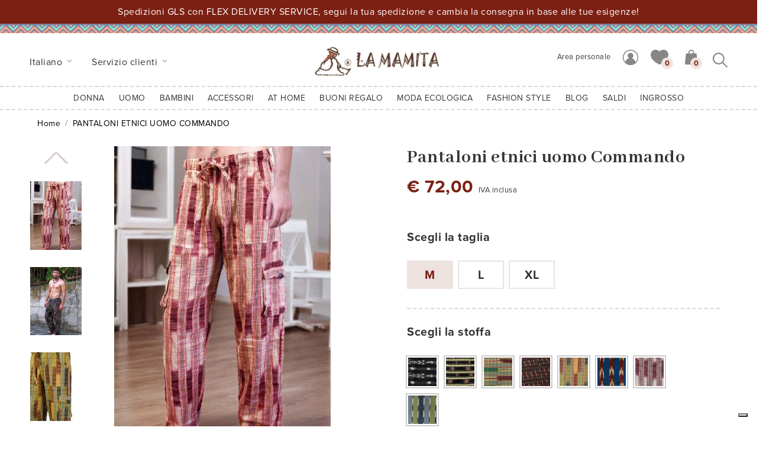

--- FILE ---
content_type: text/html; charset=UTF-8
request_url: https://www.lamamita.it/uomo/pantaloni-etnici-uomo-commando
body_size: 11286
content:
<!doctype html>
<html lang="it">
<head>
    <!-- Google Tag Manager -->
    <script>(function(w,d,s,l,i){w[l]=w[l]||[];w[l].push({'gtm.start':
    new Date().getTime(),event:'gtm.js'});var f=d.getElementsByTagName(s)[0],
    j=d.createElement(s),dl=l!='dataLayer'?'&l='+l:'';j.async=true;j.src=
    'https://www.googletagmanager.com/gtm.js?id='+i+dl;f.parentNode.insertBefore(j,f);
    })(window,document,'script','dataLayer','GTM-5VXZSVN');</script>
    <!-- End Google Tag Manager -->
    <meta charset="utf-8">
    <meta name="viewport" content="width=device-width, initial-scale=1, shrink-to-fit=no">
    <link rel="stylesheet" href="https://cdn.jsdelivr.net/npm/bootstrap@4.6.0/dist/css/bootstrap.min.css" integrity="sha384-B0vP5xmATw1+K9KRQjQERJvTumQW0nPEzvF6L/Z6nronJ3oUOFUFpCjEUQouq2+l" crossorigin="anonymous">
    <link rel="preconnect" href="https://fonts.gstatic.com">
    <link href="https://fonts.googleapis.com/css2?family=Abhaya+Libre:wght@400;500;700&display=swap" rel="stylesheet">
    <link rel="stylesheet" href="https://use.typekit.net/hpu3zwl.css">
    <link rel="stylesheet" href="https://cdnjs.cloudflare.com/ajax/libs/animate.css/4.1.1/animate.min.css"/>
    <link rel="stylesheet" href="/css/main.css">
    <title>Pantaloni uomo Commando - Pantaloni etnici - La Mamita</title>
    <meta name="description" content="Pantaloni etnici uomo con tasche laterali ➯ Abbigliamento etnico online per uomo, donna e bambini LaMamita ® Camicie, pantaloni, bermuda e molto di più ♡">
    <link rel="alternate" hreflang="de" href="https://www.lamamita.de/herren/commando-ethno-hosen" />
<link rel="alternate" hreflang="en" href="https://www.lamamita.co.uk/men/commando-ethnic-trousers" />
<link rel="alternate" hreflang="es" href="https://www.lamamita.es/hombre/pantalones-etnicos-commando" />
<link rel="alternate" hreflang="fr" href="https://www.lamamita.fr/homme/pantalon-ethnique-homme-commando" />
<link rel="alternate" hreflang="x-default" href="https://www.lamamita.it/uomo/pantaloni-etnici-uomo-commando" />
<link rel="canonical" href="https://www.lamamita.it/uomo/pantaloni-etnici-uomo-commando" />
<link rel="stylesheet" href="/css/chocolat.css" />
    <script type="text/javascript">
        var _iub = _iub || [];
        _iub.csConfiguration = {"lang":"it","floatingPreferencesButtonDisplay":"bottom-right","siteId":1267839,"consentOnScroll":false,"cookiePolicyId":68866276, "banner":{ "acceptButtonDisplay":true,"customizeButtonDisplay":true,"position":"bottom","rejectButtonDisplay":true,"acceptButtonColor":"#faf6f4","acceptButtonCaptionColor":"#7c2013","customizeButtonColor":"#323032","customizeButtonCaptionColor":"#faf6f4","rejectButtonColor":"#7c2013","rejectButtonCaptionColor":"#faf6f4","textColor":"white","backgroundColor":"rgba(50, 48, 50, 0.95)" }};
    </script>
    <script type="text/javascript" src="//cdn.iubenda.com/cs/iubenda_cs.js" charset="UTF-8" async></script>
    
    <!-- Global site tag (gtag.js) - Google Analytics -->
<script async src="https://www.googletagmanager.com/gtag/js?id=UA-2340649-1"></script>
<script>
    window.dataLayer = window.dataLayer || [];
    function gtag(){dataLayer.push(arguments);}
    gtag('js', new Date());
    gtag('config', 'UA-2340649-1');
    </script>    <!-- Facebook Pixel Code -->
    <script>
        !function(f,b,e,v,n,t,s)
        {if(f.fbq)return;n=f.fbq=function(){n.callMethod?
        n.callMethod.apply(n,arguments):n.queue.push(arguments)};
        if(!f._fbq)f._fbq=n;n.push=n;n.loaded=!0;n.version='2.0';
        n.queue=[];t=b.createElement(e);t.async=!0;
        t.src=v;s=b.getElementsByTagName(e)[0];
        s.parentNode.insertBefore(t,s)}(window,document,'script',
        'https://connect.facebook.net/en_US/fbevents.js');
        fbq('init', '394224604811339'); 
        fbq('track', 'PageView');
            </script>
    <noscript>
        <img height="1" width="1" src="https://www.facebook.com/tr?id=394224604811339&ev=PageView&noscript=1"/>
    </noscript>
    <!-- End Facebook Pixel Code -->
    <meta name="p:domain_verify" content="51c7462b0e4bd43a4474c0e2574f6975"/>
</head>
<body onload="fade(document.getElementById('preloader'));">
    <!-- Google Tag Manager (noscript) -->
    <noscript><iframe src="https://www.googletagmanager.com/ns.html?id=GTM-5VXZSVN"
    height="0" width="0" style="display:none;visibility:hidden"></iframe></noscript>
    <!-- End Google Tag Manager (noscript) -->
    <div id="preloader" class="preloader w-100 h-100 position-fixed">
        <div class="h-100 w-100 d-flex align-items-center justify-items-center">
            <img src="/img/common/logo.png" class="mx-auto ping" alt="LaMamita">
        </div>
    </div>
    
    <!-- Banner -->
        <div id="banner-spedizione" class="col bg-danger position-relative">
        <div class="container">
            <div class="row">
                <div class="col-12 text-center text-white py-2">
                    <p class="mb-0 pb-0">Spedizioni GLS con FLEX DELIVERY SERVICE, segui la tua spedizione e cambia la consegna in base alle tue esigenze!</p>
                    
                    <div class="clearfix"></div>
                </div>
            </div>
        </div>
    </div>
    
    <!-- Lang menù -->
    <div id="main">
        <header id="header">
            <div class="deco"></div>
            <div class="container-fluid pt-3 pb-2 px-xl-5">
                <div class="row">
                    <div class="order-1 order-sm-1 order-md-1 order-lg-1 order-xl-1 col-4 col-sm-5 col-md-6 col-lg-6 col-xl-4 d-flex align-items-center">
                        <div class="dropdown d-inline mt-n3 mt-sm-n3 mt-md-n3 mt-lg-n3 mt-xl-0">
                            <a class="btn py-1 btn-link dropdown-toggle font-weight-normal pl-0" href="#" role="button" id="dropdownLang" data-toggle="dropdown" aria-haspopup="true" aria-expanded="false">
                                Italiano
                            </a>
                            <div class="dropdown-menu border-0 rounded-0 bg-white animate__animated animate__fadeIn" aria-labelledby="dropdownLang">
                                                                <a class="dropdown-item" href="https://www.lamamita.it/uomo/pantaloni-etnici-uomo-commando" rel="noopener">Italiano</a>
                                                                <a class="dropdown-item" href="https://www.lamamita.co.uk/men/commando-ethnic-trousers" rel="noopener">English</a>
                                                                <a class="dropdown-item" href="https://www.lamamita.es/hombre/pantalones-etnicos-commando" rel="noopener">Espa&ntilde;ol</a>
                                                                <a class="dropdown-item" href="https://www.lamamita.fr/homme/pantalon-ethnique-homme-commando" rel="noopener">Fran&ccedil;ais</a>
                                                                <a class="dropdown-item" href="https://www.lamamita.de/herren/commando-ethno-hosen" rel="noopener">Deutsche</a>
                                                            </div>
                        </div>
                                                <div class="dropdown d-none d-sm-none d-md-inline mt-n3 mt-sm-n3 mt-md-n3 mt-lg-n3 mt-xl-0">
                            <a class="btn py-1 btn-link dropdown-toggle font-weight-normal pl-0" href="#" role="button" id="dropdownCcare" data-toggle="dropdown" aria-haspopup="true" aria-expanded="false">
                                Servizio clienti                            </a>
                            <div class="dropdown-menu border-0 rounded-0 bg-white animate__animated animate__fadeIn" aria-labelledby="dropdownCcare">
                                                                <a class="dropdown-item" href="/help/condizioni-di-vendita">Condizioni di vendita</a>
                                                                <a class="dropdown-item" href="/help/pago-la-spedizione-perche">Pago la spedizione: Perché?</a>
                                                                <a class="dropdown-item" href="/help/metodi-dacquisto">Come acquistare</a>
                                                                <a class="dropdown-item" href="/help/metodi-di-pagamento">Acquisti sicuri</a>
                                                                <a class="dropdown-item" href="/help/spedizione-e-tracciamento">Spedizione e Tracciamento</a>
                                                                <a class="dropdown-item" href="/help/gls-flex-delivery-service">GLS - FLEX DELIVERY SERVICE</a>
                                                                <a class="dropdown-item" href="/help/cambi-e-resi">Cambi e Resi</a>
                                                                <a class="dropdown-item" href="/help/buoni-regalo-info">Buoni regalo - info</a>
                                                                <a class="dropdown-item" href="/help/cambiare-i-regali-di-natale">Cambiare i Regali di Natale</a>
                                                                <a class="dropdown-item" href="/help/contattaci">Contattaci</a>
                                                                <a class="dropdown-item" href="/help/ingrosso-condizioni-di-vendita">Ingrosso - Condizioni di vendita</a>
                                                                <a class="dropdown-item" href="/help/spedizioni">Costi di Spedizione</a>
                                                                <a class="dropdown-item" href="/help/info-istruzioni-di-lavaggio">Istruzioni di lavaggio</a>
                                                                <a class="dropdown-item" href="/help/guida-taglie-bambini">Guida taglie bambini</a>
                                                                <a class="dropdown-item" href="/help/guida-taglie-adulto">Guida taglie adulto</a>
                                                            </div>
                        </div>
                                            </div>
                    <div class="order-3 order-sm-3 order-md-3 order-lg-3 order-xl-2 col-12 col-sm-12 col-md-12 col-lg-12 col-xl-4 d-flex d-sm-flex d-md-flex d-lg-flex d-xl-block justify-content-between">
                        <a href="https://www.lamamita.it"><img src="/img/common/logo.png" class="d-block logo" alt="LaMamita"></a>
                        <div class="d-flex justify-items-end">
                            <div class="d-md-none mr-2">
                                <div class="dropdown search-form">
    <button type="button" class="btn btn-link p-0 mt-n2" data-toggle="dropdown" aria-expanded="false" id="dropdownSearch">
        <img src="/img/ico/ico-search.svg" alt="generic.cerca">
    </button>
    <div class="dropdown-menu dropdown-menu-right px-4 py-3 animate__animated animate__fadeIn" aria-labelledby="dropdownSearch">
        <form method="get" action="/search">
            
            <div class="form-group row no-gutters position-relative mb-0">
                <div class="col-sm-12">
                    <input type="text" class="form-control rounded-0" id="searchbox" name="s" maxlength="20" aria-describedby="searchbox" placeholder="Cerca nel sito">
                    <button type="submit" class="btn btn-link p-0 mr-1 position-absolute"><img src="/img/ico/ico-search.svg" class="img-fluid" alt="generic.cerca"></button>
                </div>
            </div>
        </form>
    </div>
</div>                            </div>
                            <button class="navbar-toggler d-xl-none p-0 rounded-0" type="button" data-toggle="collapse" data-target="#main_nav">
                                <span class="navbar-toggler-icon"></span>
                                <span class="sr-only">Menu</span>
                            </button>
                        </div>
                    </div>
                    <div class="order-2 order-sm-2 order-md-2 order-lg-2 order-xl-3 col-8 col-sm-7 col-md-6 col-lg-6 col-xl-4 d-flex justify-content-end align-items-center">
                        <seppia-nav-component></seppia-nav-component>
                        <div class="d-none d-md-block">
                            <div class="dropdown search-form">
    <button type="button" class="btn btn-link p-0 mt-n2" data-toggle="dropdown" aria-expanded="false" id="dropdownSearch">
        <img src="/img/ico/ico-search.svg" alt="generic.cerca">
    </button>
    <div class="dropdown-menu dropdown-menu-right px-4 py-3 animate__animated animate__fadeIn" aria-labelledby="dropdownSearch">
        <form method="get" action="/search">
            
            <div class="form-group row no-gutters position-relative mb-0">
                <div class="col-sm-12">
                    <input type="text" class="form-control rounded-0" id="searchbox" name="s" maxlength="20" aria-describedby="searchbox" placeholder="Cerca nel sito">
                    <button type="submit" class="btn btn-link p-0 mr-1 position-absolute"><img src="/img/ico/ico-search.svg" class="img-fluid" alt="generic.cerca"></button>
                </div>
            </div>
        </form>
    </div>
</div>                        </div>
                        
                    </div>
                </div>
            </div>
        </header>
        
        <!-- Main menù -->
        

        <nav class="navbar navbar-expand-xl navbar-light bg-white">
            <div class="collapse navbar-collapse" id="main_nav">
                                <ul class="navbar-nav mx-auto">
                                        <li class="nav-item px-1  dropdown has-megamenu ">
                                                <a class="nav-link dropdown-toggle text-uppercase" href="#" data-toggle="dropdown">
                            Donna
                            <span class="nav-arrow"></span>
                        </a>                        
                        <div class="dropdown-menu megamenu animate__animated animate__fadeIn p-4">
                            <div class="d-md-flex justify-content-center">
                                <div class="nav-grid card-columns">
                                                                        <div class="nav-col card">
                                        <span class="text-uppercase font-weight-bold h6 mb-2 d-block"><a href="https://www.lamamita.it/donna/abbigliamento-invernale-donna" class="text-decoration-none">AUTUNNO/INVERNO</a></span>
                                                                                <ul class="nav">
                                                                                        <li class="nav-item mb-1">
                                                <a class="nav-link p-0" href="/donna/maglioni-alpaca">Pullover</a>
                                            </li>
                                                                                        <li class="nav-item mb-1">
                                                <a class="nav-link p-0" href="/donna/cardigan-lana">Cardigan</a>
                                            </li>
                                                                                        <li class="nav-item mb-1">
                                                <a class="nav-link p-0" href="/donna/scaldacuore-lana">Scaldacuore</a>
                                            </li>
                                                                                        <li class="nav-item mb-1">
                                                <a class="nav-link p-0" href="/donna/giacche-cappotti">Giacche e Cappotti</a>
                                            </li>
                                                                                        <li class="nav-item mb-1">
                                                <a class="nav-link p-0" href="/donna/poncho-donna">Poncho</a>
                                            </li>
                                                                                        <li class="nav-item mb-1">
                                                <a class="nav-link p-0" href="/donna/abiti-in-maglia">Abiti</a>
                                            </li>
                                                                                        <li class="nav-item mb-1">
                                                <a class="nav-link p-0" href="/donna/gonne-in-maglia">Gonne</a>
                                            </li>
                                                                                        <li class="nav-item mb-1">
                                                <a class="nav-link p-0" href="/donna/pantaloni-salopette">Pantaloni e Salopette</a>
                                            </li>
                                                                                        <li class="nav-item mb-1">
                                                <a class="nav-link p-0" href="/donna/cashmere-donna">Cashmere Donna</a>
                                            </li>
                                                                                    </ul>
                                                                            </div>
                                                                        <div class="nav-col card">
                                        <span class="text-uppercase font-weight-bold h6 mb-2 d-block"><a href="/donna/abbigliamento-inverno-premaman" class="text-decoration-none">Premaman Inverno</a></span>
                                                                                <ul class="nav">
                                                                                        <li class="nav-item mb-1">
                                                <a class="nav-link p-0" href="/bambini/abbigliamento-lana-neonato">Neonato - Inverno</a>
                                            </li>
                                                                                    </ul>
                                                                            </div>
                                                                        <div class="nav-col card">
                                        <span class="text-uppercase font-weight-bold h6 mb-2 d-block"><a href="/donna/accessori-abbigliamento-donna" class="text-decoration-none">Accessori invernali</a></span>
                                                                                <ul class="nav">
                                                                                        <li class="nav-item mb-1">
                                                <a class="nav-link p-0" href="/donna/cappelli-invernali-donna">Cappelli</a>
                                            </li>
                                                                                        <li class="nav-item mb-1">
                                                <a class="nav-link p-0" href="/donna/guanti-invernali-donna">Guanti</a>
                                            </li>
                                                                                        <li class="nav-item mb-1">
                                                <a class="nav-link p-0" href="/donna/sciarpe-di-lana">Sciarpe e Scialli</a>
                                            </li>
                                                                                        <li class="nav-item mb-1">
                                                <a class="nav-link p-0" href="/donna/scaldamuscoli-donna">Scaldamuscoli e Calze</a>
                                            </li>
                                                                                    </ul>
                                                                            </div>
                                                                        <div class="nav-col card">
                                        <span class="text-uppercase font-weight-bold h6 mb-2 d-block"><a href="#" class="text-decoration-none">COMPLETA IL LOOK</a></span>
                                                                                <ul class="nav">
                                                                                        <li class="nav-item mb-1">
                                                <a class="nav-link p-0" href="https://www.lamamita.it/unisex/borse-etniche">Borse etniche</a>
                                            </li>
                                                                                        <li class="nav-item mb-1">
                                                <a class="nav-link p-0" href="/unisex/cinture-etniche">Cinture Etniche</a>
                                            </li>
                                                                                        <li class="nav-item mb-1">
                                                <a class="nav-link p-0" href="/unisex/gioielli-etnici">Gioielli etnici</a>
                                            </li>
                                                                                    </ul>
                                                                            </div>
                                                                        <div class="nav-col card">
                                        <span class="text-uppercase font-weight-bold h6 mb-2 d-block"><a href="#" class="text-decoration-none">IN EVIDENZA</a></span>
                                                                                <ul class="nav">
                                                                                        <li class="nav-item mb-1">
                                                <a class="nav-link p-0" href="/donna/maglioni-con-trecce-donna">Maglioni con trecce</a>
                                            </li>
                                                                                        <li class="nav-item mb-1">
                                                <a class="nav-link p-0" href="/donna/maglioni-jacquard-donna">Maglioni Jacquard</a>
                                            </li>
                                                                                        <li class="nav-item mb-1">
                                                <a class="nav-link p-0" href="/donna/minigonne-invernali">Gonne Corte e Midi</a>
                                            </li>
                                                                                    </ul>
                                                                            </div>
                                                                        <div class="nav-col card">
                                        <span class="text-uppercase font-weight-bold h6 mb-2 d-block"><a href="https://www.lamamita.it/donna/abbigliamento-etnico-donna" class="text-decoration-none">PRIMAVERA/ESTATE</a></span>
                                                                                <ul class="nav">
                                                                                        <li class="nav-item mb-1">
                                                <a class="nav-link p-0" href="/donna/vestiti-etnici">Vestiti</a>
                                            </li>
                                                                                        <li class="nav-item mb-1">
                                                <a class="nav-link p-0" href="/donna/gonne">Gonne</a>
                                            </li>
                                                                                        <li class="nav-item mb-1">
                                                <a class="nav-link p-0" href="/donna/camicie-etniche">Camicie e Bluse</a>
                                            </li>
                                                                                        <li class="nav-item mb-1">
                                                <a class="nav-link p-0" href="/donna/pantaloni-e-tute">Pantaloni e Tute</a>
                                            </li>
                                                                                        <li class="nav-item mb-1">
                                                <a class="nav-link p-0" href="/donna/coprispalle-estivi">Bolero e Ponchos</a>
                                            </li>
                                                                                        <li class="nav-item mb-1">
                                                <a class="nav-link p-0" href="https://www.lamamita.it/donna/vestiti-bianchi-donna">Bianco Estivo</a>
                                            </li>
                                                                                        <li class="nav-item mb-1">
                                                <a class="nav-link p-0" href="/donna/copricostumi-outfit-spiaggia">Moda mare</a>
                                            </li>
                                                                                        <li class="nav-item mb-1">
                                                <a class="nav-link p-0" href="/donna/abbigliamento-giovane">Moda giovane</a>
                                            </li>
                                                                                    </ul>
                                                                            </div>
                                                                        <div class="nav-col card">
                                        <span class="text-uppercase font-weight-bold h6 mb-2 d-block"><a href="/donna/abbigliamento-estivo-premaman" class="text-decoration-none">Premaman Estate</a></span>
                                                                                <ul class="nav">
                                                                                        <li class="nav-item mb-1">
                                                <a class="nav-link p-0" href="/bambini/abbigliamento-neonato-estate">Neonato - Estate</a>
                                            </li>
                                                                                    </ul>
                                                                            </div>
                                                                        <div class="nav-col card">
                                        <span class="text-uppercase font-weight-bold h6 mb-2 d-block"><a href="https://www.lamamita.it/donna/sandali-donna-artigianali" class="text-decoration-none">Sandali</a></span>
                                                                            </div>
                                                                        <div class="nav-col card">
                                        <span class="text-uppercase font-weight-bold h6 mb-2 d-block"><a href="https://www.lamamita.it/donna/accessori-per-capelli" class="text-decoration-none">Accessori per capelli</a></span>
                                                                            </div>
                                                                        <div class="nav-col card">
                                        <span class="text-uppercase font-weight-bold h6 mb-2 d-block"><a href="/help/guida-taglie-adulto" class="text-decoration-none">Guida taglie adulto</a></span>
                                                                            </div>
                                                                    </div>
                                <div class="nav-pic pl-md-3">
                                                                        <img src="/img/menu/abbigliamento_alpaca_donna.jpg" alt="Donna" class="img-fluid">
                                                                    </div>
                            </div>
                        </div>
                                            </li>
                                        <li class="nav-item px-1  dropdown has-megamenu ">
                                                <a class="nav-link dropdown-toggle text-uppercase" href="#" data-toggle="dropdown">
                            Uomo
                            <span class="nav-arrow"></span>
                        </a>                        
                        <div class="dropdown-menu megamenu animate__animated animate__fadeIn p-4">
                            <div class="d-md-flex justify-content-center">
                                <div class="nav-grid card-columns">
                                                                        <div class="nav-col card">
                                        <span class="text-uppercase font-weight-bold h6 mb-2 d-block"><a href="https://www.lamamita.it/uomo/abbigliamento-invernale-uomo" class="text-decoration-none">AUTUNNO/INVERNO</a></span>
                                                                                <ul class="nav">
                                                                                        <li class="nav-item mb-1">
                                                <a class="nav-link p-0" href="/uomo/maglioni-alpaca-uomo">Pullover</a>
                                            </li>
                                                                                        <li class="nav-item mb-1">
                                                <a class="nav-link p-0" href="/uomo/cardigan-alpaca-uomo">Cardigan</a>
                                            </li>
                                                                                        <li class="nav-item mb-1">
                                                <a class="nav-link p-0" href="/uomo/giacconi-lana-uomo">Giacche e Gilé</a>
                                            </li>
                                                                                        <li class="nav-item mb-1">
                                                <a class="nav-link p-0" href="/uomo/poncho-alpaca">Poncho</a>
                                            </li>
                                                                                        <li class="nav-item mb-1">
                                                <a class="nav-link p-0" href="/uomo/cashmere-uomo">Cashmere uomo</a>
                                            </li>
                                                                                    </ul>
                                                                            </div>
                                                                        <div class="nav-col card">
                                        <span class="text-uppercase font-weight-bold h6 mb-2 d-block"><a href="/uomo/accessori-abbigliamento-uomo" class="text-decoration-none">Accessori invernali</a></span>
                                                                                <ul class="nav">
                                                                                        <li class="nav-item mb-1">
                                                <a class="nav-link p-0" href="/uomo/cappelli-invernali-uomo">Berretti</a>
                                            </li>
                                                                                        <li class="nav-item mb-1">
                                                <a class="nav-link p-0" href="/uomo/guanti-invernali-uomo">Guanti</a>
                                            </li>
                                                                                        <li class="nav-item mb-1">
                                                <a class="nav-link p-0" href="/uomo/sciarpe-alpaca">Sciarpe</a>
                                            </li>
                                                                                        <li class="nav-item mb-1">
                                                <a class="nav-link p-0" href="/uomo/calze-lana-alpaca">Calze</a>
                                            </li>
                                                                                    </ul>
                                                                            </div>
                                                                        <div class="nav-col card">
                                        <span class="text-uppercase font-weight-bold h6 mb-2 d-block"><a href="#" class="text-decoration-none">IN EVIDENZA</a></span>
                                                                                <ul class="nav">
                                                                                        <li class="nav-item mb-1">
                                                <a class="nav-link p-0" href="/uomo/maglioni-uomo-eleganti">Maglioni Eleganti</a>
                                            </li>
                                                                                    </ul>
                                                                            </div>
                                                                        <div class="nav-col card">
                                        <span class="text-uppercase font-weight-bold h6 mb-2 d-block"><a href="#" class="text-decoration-none">COMPLETA IL LOOK</a></span>
                                                                                <ul class="nav">
                                                                                        <li class="nav-item mb-1">
                                                <a class="nav-link p-0" href="/unisex/zaini-etnici">Zaini etnici</a>
                                            </li>
                                                                                        <li class="nav-item mb-1">
                                                <a class="nav-link p-0" href="/unisex/cinture-artigianali">Cinture Etniche</a>
                                            </li>
                                                                                    </ul>
                                                                            </div>
                                                                        <div class="nav-col card">
                                        <span class="text-uppercase font-weight-bold h6 mb-2 d-block"><a href="https://www.lamamita.it/uomo/abbigliamento-etnico-uomo" class="text-decoration-none">PRIMAVERA/ESTATE</a></span>
                                                                                <ul class="nav">
                                                                                        <li class="nav-item mb-1">
                                                <a class="nav-link p-0" href="/uomo/camicie-etniche-uomo">Camicie</a>
                                            </li>
                                                                                        <li class="nav-item mb-1">
                                                <a class="nav-link p-0" href="/uomo/pantaloni-etnici-uomo">Pantaloni</a>
                                            </li>
                                                                                        <li class="nav-item mb-1">
                                                <a class="nav-link p-0" href="https://www.lamamita.it/uomo/accessori-uomo-particolari">Accessori Uomo</a>
                                            </li>
                                                                                    </ul>
                                                                            </div>
                                                                        <div class="nav-col card">
                                        <span class="text-uppercase font-weight-bold h6 mb-2 d-block"><a href="/help/guida-taglie-adulto" class="text-decoration-none">Guida taglie adulto</a></span>
                                                                            </div>
                                                                    </div>
                                <div class="nav-pic pl-md-3">
                                                                        <img src="/img/menu/abbigliamento_alpaca_uomo.jpg" alt="Uomo" class="img-fluid">
                                                                    </div>
                            </div>
                        </div>
                                            </li>
                                        <li class="nav-item px-1  dropdown has-megamenu ">
                                                <a class="nav-link dropdown-toggle text-uppercase" href="#" data-toggle="dropdown">
                            BAMBINI
                            <span class="nav-arrow"></span>
                        </a>                        
                        <div class="dropdown-menu megamenu animate__animated animate__fadeIn p-4">
                            <div class="d-md-flex justify-content-center">
                                <div class="nav-grid card-columns">
                                                                        <div class="nav-col card">
                                        <span class="text-uppercase font-weight-bold h6 mb-2 d-block"><a href="https://www.lamamita.it/bambini/abbigliamento-invernale-bambini" class="text-decoration-none">AUTUNNO/INVERNO</a></span>
                                                                                <ul class="nav">
                                                                                        <li class="nav-item mb-1">
                                                <a class="nav-link p-0" href="https://www.lamamita.it/bambini/maglioni-e-cardigan-bimbi">Maglioni e Cardigan</a>
                                            </li>
                                                                                        <li class="nav-item mb-1">
                                                <a class="nav-link p-0" href="/bambini/poncho-di-alpaca">Poncho</a>
                                            </li>
                                                                                        <li class="nav-item mb-1">
                                                <a class="nav-link p-0" href="/bambini/vestiti-di-lana-per-bambina">Abiti</a>
                                            </li>
                                                                                        <li class="nav-item mb-1">
                                                <a class="nav-link p-0" href="/bambini/gonne-per-bambine">Gonne</a>
                                            </li>
                                                                                        <li class="nav-item mb-1">
                                                <a class="nav-link p-0" href="/bambini/tutine-neonato-invernali">Tutine e Salopette</a>
                                            </li>
                                                                                        <li class="nav-item mb-1">
                                                <a class="nav-link p-0" href="/bambini/abbigliamento-lana-neonato">Neonato</a>
                                            </li>
                                                                                    </ul>
                                                                            </div>
                                                                        <div class="nav-col card">
                                        <span class="text-uppercase font-weight-bold h6 mb-2 d-block"><a href="/bambini/accessori-abbigliamento-bimbo" class="text-decoration-none">Accessori invernali</a></span>
                                                                                <ul class="nav">
                                                                                        <li class="nav-item mb-1">
                                                <a class="nav-link p-0" href="/bambini/cappellini-bimbi">Cappelli</a>
                                            </li>
                                                                                        <li class="nav-item mb-1">
                                                <a class="nav-link p-0" href="/bambini/guanti-invernali-bambini">Guanti</a>
                                            </li>
                                                                                        <li class="nav-item mb-1">
                                                <a class="nav-link p-0" href="/bambini/sciarpe-peruviane">Sciarpe e scaldamuscoli</a>
                                            </li>
                                                                                    </ul>
                                                                            </div>
                                                                        <div class="nav-col card">
                                        <span class="text-uppercase font-weight-bold h6 mb-2 d-block"><a href="#" class="text-decoration-none">IN EVIDENZA</a></span>
                                                                                <ul class="nav">
                                                                                        <li class="nav-item mb-1">
                                                <a class="nav-link p-0" href="https://www.lamamita.it/bambini/gilet-lana-bambini">Gilet</a>
                                            </li>
                                                                                        <li class="nav-item mb-1">
                                                <a class="nav-link p-0" href="https://www.lamamita.it/bambini/vestitini-invernali-neonata">Vestitini Neonata</a>
                                            </li>
                                                                                    </ul>
                                                                            </div>
                                                                        <div class="nav-col card">
                                        <span class="text-uppercase font-weight-bold h6 mb-2 d-block"><a href="#" class="text-decoration-none">COMPLETA IL LOOK</a></span>
                                                                                <ul class="nav">
                                                                                        <li class="nav-item mb-1">
                                                <a class="nav-link p-0" href="/unisex/portamonete-etnico-in-tessuto-lilou">Borsetta a tracolla</a>
                                            </li>
                                                                                        <li class="nav-item mb-1">
                                                <a class="nav-link p-0" href="/unisex/bandana-lara">Bandana</a>
                                            </li>
                                                                                        <li class="nav-item mb-1">
                                                <a class="nav-link p-0" href="/unisex/molletta-per-capelli-pedro">Molleta per capelli</a>
                                            </li>
                                                                                    </ul>
                                                                            </div>
                                                                        <div class="nav-col card">
                                        <span class="text-uppercase font-weight-bold h6 mb-2 d-block"><a href="/bambini/abbigliamento-estivo" class="text-decoration-none">PRIMAVERA/ESTATE</a></span>
                                                                                <ul class="nav">
                                                                                        <li class="nav-item mb-1">
                                                <a class="nav-link p-0" href="/bambini/vestiti-estivi-bambina">Vestiti</a>
                                            </li>
                                                                                        <li class="nav-item mb-1">
                                                <a class="nav-link p-0" href="/bambini/gonne-bimba">Gonne</a>
                                            </li>
                                                                                        <li class="nav-item mb-1">
                                                <a class="nav-link p-0" href="/bambini/pantaloncini-bimbi">Pantaloncini</a>
                                            </li>
                                                                                        <li class="nav-item mb-1">
                                                <a class="nav-link p-0" href="/bambini/salopette-bimbi">Salopette</a>
                                            </li>
                                                                                        <li class="nav-item mb-1">
                                                <a class="nav-link p-0" href="/bambini/camicie-bimbi">Camicie</a>
                                            </li>
                                                                                        <li class="nav-item mb-1">
                                                <a class="nav-link p-0" href="/bambini/abbigliamento-neonato-estate">Neonato</a>
                                            </li>
                                                                                    </ul>
                                                                            </div>
                                                                        <div class="nav-col card">
                                        <span class="text-uppercase font-weight-bold h6 mb-2 d-block"><a href="#" class="text-decoration-none">IN EVIDENZA</a></span>
                                                                                <ul class="nav">
                                                                                        <li class="nav-item mb-1">
                                                <a class="nav-link p-0" href="https://www.lamamita.it/bambini/abitino-estivo-estrella">Abitino Estrella</a>
                                            </li>
                                                                                        <li class="nav-item mb-1">
                                                <a class="nav-link p-0" href="https://www.lamamita.it/bambini/pantaloncini-etnici-lucas">Pantaloncini etnici</a>
                                            </li>
                                                                                    </ul>
                                                                            </div>
                                                                        <div class="nav-col card">
                                        <span class="text-uppercase font-weight-bold h6 mb-2 d-block"><a href="/help/guida-taglie-bambini" class="text-decoration-none">Guida Taglie Bambini</a></span>
                                                                            </div>
                                                                    </div>
                                <div class="nav-pic pl-md-3">
                                                                        <img src="/img/menu/abbigliamento_alpaca_bambini.jpg" alt="BAMBINI" class="img-fluid">
                                                                    </div>
                            </div>
                        </div>
                                            </li>
                                        <li class="nav-item px-1  dropdown has-megamenu ">
                                                <a class="nav-link dropdown-toggle text-uppercase" href="#" data-toggle="dropdown">
                            ACCESSORI
                            <span class="nav-arrow"></span>
                        </a>                        
                        <div class="dropdown-menu megamenu animate__animated animate__fadeIn p-4">
                            <div class="d-md-flex justify-content-center">
                                <div class="nav-grid card-columns">
                                                                        <div class="nav-col card">
                                        <span class="text-uppercase font-weight-bold h6 mb-2 d-block"><a href="#" class="text-decoration-none">Accessori moda</a></span>
                                                                                <ul class="nav">
                                                                                        <li class="nav-item mb-1">
                                                <a class="nav-link p-0" href="/unisex/borse-etniche">Borse e Zaini</a>
                                            </li>
                                                                                        <li class="nav-item mb-1">
                                                <a class="nav-link p-0" href="/unisex/portafogli-e-portachiavi-etnici">Portafogli e Portachiavi</a>
                                            </li>
                                                                                        <li class="nav-item mb-1">
                                                <a class="nav-link p-0" href="/unisex/cinture-etniche">Cinture</a>
                                            </li>
                                                                                        <li class="nav-item mb-1">
                                                <a class="nav-link p-0" href="/unisex/gioielli-etnici">Gioielli</a>
                                            </li>
                                                                                        <li class="nav-item mb-1">
                                                <a class="nav-link p-0" href="https://www.lamamita.it/unisex/cappelli-estivi-donna">Cappelli Estivi Donna</a>
                                            </li>
                                                                                        <li class="nav-item mb-1">
                                                <a class="nav-link p-0" href="/unisex/accessori-etnici-donna">Accessori Etnici</a>
                                            </li>
                                                                                        <li class="nav-item mb-1">
                                                <a class="nav-link p-0" href="/unisex/accessori-in-tessuto-canapa">Accessori in canapa</a>
                                            </li>
                                                                                        <li class="nav-item mb-1">
                                                <a class="nav-link p-0" href="/unisex/scarpe-etniche-online">Scarpe</a>
                                            </li>
                                                                                    </ul>
                                                                            </div>
                                                                        <div class="nav-col card">
                                        <span class="text-uppercase font-weight-bold h6 mb-2 d-block"><a href="#" class="text-decoration-none">IN EVIDENZA</a></span>
                                                                                <ul class="nav">
                                                                                        <li class="nav-item mb-1">
                                                <a class="nav-link p-0" href="https://www.lamamita.it/unisex/borse-in-cuoio-artigianali">Borse in Cuoio</a>
                                            </li>
                                                                                    </ul>
                                                                            </div>
                                                                        <div class="nav-col card">
                                        <span class="text-uppercase font-weight-bold h6 mb-2 d-block"><a href="#" class="text-decoration-none">Accessori inverno</a></span>
                                                                                <ul class="nav">
                                                                                        <li class="nav-item mb-1">
                                                <a class="nav-link p-0" href="/unisex/cappelli-fatti-a-mano">Cappelli</a>
                                            </li>
                                                                                        <li class="nav-item mb-1">
                                                <a class="nav-link p-0" href="/unisex/guanti-in-lana">Guanti</a>
                                            </li>
                                                                                        <li class="nav-item mb-1">
                                                <a class="nav-link p-0" href="/unisex/sciarpe-lana">Sciarpe e scialli</a>
                                            </li>
                                                                                        <li class="nav-item mb-1">
                                                <a class="nav-link p-0" href="/unisex/calze-scaldamuscoli-lana">Calze e scaldamuscoli</a>
                                            </li>
                                                                                    </ul>
                                                                            </div>
                                                                        <div class="nav-col card">
                                        <span class="text-uppercase font-weight-bold h6 mb-2 d-block"><a href="#" class="text-decoration-none">IN EVIDENZA</a></span>
                                                                                <ul class="nav">
                                                                                        <li class="nav-item mb-1">
                                                <a class="nav-link p-0" href="https://www.lamamita.it/donna/basco-ai-ferri-liz">Basco Liz</a>
                                            </li>
                                                                                        <li class="nav-item mb-1">
                                                <a class="nav-link p-0" href="https://www.lamamita.it/unisex/cappello-alpaca-nevado">Berretto Nevado</a>
                                            </li>
                                                                                        <li class="nav-item mb-1">
                                                <a class="nav-link p-0" href="https://www.lamamita.it/donna/scaldacollo-elegante-reina">Scaldacollo Reina</a>
                                            </li>
                                                                                        <li class="nav-item mb-1">
                                                <a class="nav-link p-0" href="https://www.lamamita.it/donna/scaldamuscoli-etnici-corti">Scaldamuscoli corti</a>
                                            </li>
                                                                                    </ul>
                                                                            </div>
                                                                    </div>
                                <div class="nav-pic pl-md-3">
                                                                        <img src="/img/menu/accessori_borse_etniche.jpg" alt="ACCESSORI" class="img-fluid">
                                                                    </div>
                            </div>
                        </div>
                                            </li>
                                        <li class="nav-item px-1  dropdown has-megamenu ">
                                                <a class="nav-link dropdown-toggle text-uppercase" href="#" data-toggle="dropdown">
                            AT HOME
                            <span class="nav-arrow"></span>
                        </a>                        
                        <div class="dropdown-menu megamenu animate__animated animate__fadeIn p-4">
                            <div class="d-md-flex justify-content-center">
                                <div class="nav-grid card-columns">
                                                                        <div class="nav-col card">
                                        <span class="text-uppercase font-weight-bold h6 mb-2 d-block"><a href="https://www.lamamita.it/unisex/casa-e-hobby" class="text-decoration-none">FAI DA TE</a></span>
                                                                                <ul class="nav">
                                                                                        <li class="nav-item mb-1">
                                                <a class="nav-link p-0" href="/unisex/tessuti-e-filati">Tessuti e Filati</a>
                                            </li>
                                                                                        <li class="nav-item mb-1">
                                                <a class="nav-link p-0" href="/unisex/materiale-per-creare-bijoux">Bigiotteria fai da te</a>
                                            </li>
                                                                                        <li class="nav-item mb-1">
                                                <a class="nav-link p-0" href="/unisex/musica-etnica-strumenti">Strumenti musicali</a>
                                            </li>
                                                                                        <li class="nav-item mb-1">
                                                <a class="nav-link p-0" href="/unisex/articoli-di-cancelleria-particolari">Articoli di cancelleria</a>
                                            </li>
                                                                                        <li class="nav-item mb-1">
                                                <a class="nav-link p-0" href="/unisex/arredamento-etnico">Arredamento Etnico</a>
                                            </li>
                                                                                        <li class="nav-item mb-1">
                                                <a class="nav-link p-0" href="/unisex/giocattoli-fatti-a-mano">Giochi</a>
                                            </li>
                                                                                    </ul>
                                                                            </div>
                                                                        <div class="nav-col card">
                                        <span class="text-uppercase font-weight-bold h6 mb-2 d-block"><a href="#" class="text-decoration-none">IN EVIDENZA</a></span>
                                                                                <ul class="nav">
                                                                                        <li class="nav-item mb-1">
                                                <a class="nav-link p-0" href="/unisex/vestiti-accessori-per-cani">Accessori per Cani</a>
                                            </li>
                                                                                        <li class="nav-item mb-1">
                                                <a class="nav-link p-0" href="/unisex/filati-di-lana-di-alpaca-baby-dk-la-mamita">Gomitoli di alpaca</a>
                                            </li>
                                                                                    </ul>
                                                                            </div>
                                                                        <div class="nav-col card">
                                        <span class="text-uppercase font-weight-bold h6 mb-2 d-block"><a href="#" class="text-decoration-none">ALBERO DI NATALE: DECORAZIONI</a></span>
                                                                                <ul class="nav">
                                                                                        <li class="nav-item mb-1">
                                                <a class="nav-link p-0" href="https://www.lamamita.it/unisex/decorazioni-albero-di-natale-noel">Decorazioni albero</a>
                                            </li>
                                                                                        <li class="nav-item mb-1">
                                                <a class="nav-link p-0" href="https://www.lamamita.it/unisex/palline-di-natale-fatte-a-mano-joel">Palline di Natale</a>
                                            </li>
                                                                                    </ul>
                                                                            </div>
                                                                    </div>
                                <div class="nav-pic pl-md-3">
                                                                        <img src="/img/menu/at_home.jpg" alt="AT HOME" class="img-fluid">
                                                                    </div>
                            </div>
                        </div>
                                            </li>
                                        <li class="nav-item px-1  dropdown has-megamenu ">
                                                <a class="nav-link dropdown-toggle text-uppercase" href="#" data-toggle="dropdown">
                            BUONI REGALO
                            <span class="nav-arrow"></span>
                        </a>                        
                        <div class="dropdown-menu megamenu animate__animated animate__fadeIn p-4">
                            <div class="d-md-flex justify-content-center">
                                <div class="nav-grid card-columns">
                                                                        <div class="nav-col card">
                                        <span class="text-uppercase font-weight-bold h6 mb-2 d-block"><a href="https://www.lamamita.it/giftcard" class="text-decoration-none">BUONI REGALO</a></span>
                                                                                <ul class="nav">
                                                                                        <li class="nav-item mb-1">
                                                <a class="nav-link p-0" href="https://www.lamamita.it/unisex/regali-originali-per-donna">Idee Regalo per Lei</a>
                                            </li>
                                                                                        <li class="nav-item mb-1">
                                                <a class="nav-link p-0" href="https://www.lamamita.it/unisex/regali-originali-per-uomo">Idee Regalo per Lui</a>
                                            </li>
                                                                                        <li class="nav-item mb-1">
                                                <a class="nav-link p-0" href="https://www.lamamita.it/unisex/idee-regalo-per-bimbi">Idee Regalo per Bambini</a>
                                            </li>
                                                                                    </ul>
                                                                            </div>
                                                                    </div>
                                <div class="nav-pic pl-md-3">
                                                                    </div>
                            </div>
                        </div>
                                            </li>
                                        <li class="nav-item px-1  dropdown has-megamenu ">
                                                <a class="nav-link dropdown-toggle text-uppercase" href="#" data-toggle="dropdown">
                            MODA ECOLOGICA
                            <span class="nav-arrow"></span>
                        </a>                        
                        <div class="dropdown-menu megamenu animate__animated animate__fadeIn p-4">
                            <div class="d-md-flex justify-content-center">
                                <div class="nav-grid card-columns">
                                                                        <div class="nav-col card">
                                        <span class="text-uppercase font-weight-bold h6 mb-2 d-block"><a href="#" class="text-decoration-none">Eco moda 100% Lana d&#039;Alpaca</a></span>
                                                                                <ul class="nav">
                                                                                        <li class="nav-item mb-1">
                                                <a class="nav-link p-0" href="/moda-ecologica/abbigliamento-in-lana-d-alpaca">Abbigliamento eco in lana di alpaca</a>
                                            </li>
                                                                                        <li class="nav-item mb-1">
                                                <a class="nav-link p-0" href="/moda-ecologica/qualita-della-lana-dalpaca">Qualità della lana d&#039;alpaca</a>
                                            </li>
                                                                                        <li class="nav-item mb-1">
                                                <a class="nav-link p-0" href="/moda-ecologica/la-nostra-alpaca">La nostra alpaca</a>
                                            </li>
                                                                                        <li class="nav-item mb-1">
                                                <a class="nav-link p-0" href="/moda-ecologica/alpaca-animale">Sai cosa vuol dire alpaca?</a>
                                            </li>
                                                                                    </ul>
                                                                            </div>
                                                                        <div class="nav-col card">
                                        <span class="text-uppercase font-weight-bold h6 mb-2 d-block"><a href="#" class="text-decoration-none">Eco moda 100% Cotone</a></span>
                                                                                <ul class="nav">
                                                                                        <li class="nav-item mb-1">
                                                <a class="nav-link p-0" href="/moda-ecologica/abbigliamento-estate-cotone-organico">Abbigliamento eco estate uomo, donna e bambino</a>
                                            </li>
                                                                                        <li class="nav-item mb-1">
                                                <a class="nav-link p-0" href="https://www.lamamita.it/moda-ecologica/caratteristiche-cotone-pima">Cotone Pima</a>
                                            </li>
                                                                                    </ul>
                                                                            </div>
                                                                        <div class="nav-col card">
                                        <span class="text-uppercase font-weight-bold h6 mb-2 d-block"><a href="#" class="text-decoration-none">Brand LaMamita</a></span>
                                                                                <ul class="nav">
                                                                                        <li class="nav-item mb-1">
                                                <a class="nav-link p-0" href="https://www.lamamita.it/moda-ecologica/chi-siamo">Chi siamo</a>
                                            </li>
                                                                                    </ul>
                                                                            </div>
                                                                        <div class="nav-col card">
                                        <span class="text-uppercase font-weight-bold h6 mb-2 d-block"><a href="#" class="text-decoration-none">GUARDA COME ACQUISTARE</a></span>
                                                                                <ul class="nav">
                                                                                        <li class="nav-item mb-1">
                                                <a class="nav-link p-0" href="https://www.lamamita.it/moda-ecologica/come-acquistare-online">Passaggi per acquistare</a>
                                            </li>
                                                                                    </ul>
                                                                            </div>
                                                                    </div>
                                <div class="nav-pic pl-md-3">
                                                                        <img src="/img/menu/moda_ecologica_lana_di_alpaca.jpg" alt="MODA ECOLOGICA" class="img-fluid">
                                                                    </div>
                            </div>
                        </div>
                                            </li>
                                        <li class="nav-item px-1  dropdown has-megamenu ">
                                                <a class="nav-link dropdown-toggle text-uppercase" href="#" data-toggle="dropdown">
                            FASHION STYLE
                            <span class="nav-arrow"></span>
                        </a>                        
                        <div class="dropdown-menu megamenu animate__animated animate__fadeIn p-4">
                            <div class="d-md-flex justify-content-center">
                                <div class="nav-grid card-columns">
                                                                        <div class="nav-col card">
                                        <span class="text-uppercase font-weight-bold h6 mb-2 d-block"><a href="#" class="text-decoration-none">STILI PARTICOLARI</a></span>
                                                                                <ul class="nav">
                                                                                        <li class="nav-item mb-1">
                                                <a class="nav-link p-0" href="/fashion-style/stile-etnico-moda">Stile Etnico</a>
                                            </li>
                                                                                        <li class="nav-item mb-1">
                                                <a class="nav-link p-0" href="/fashion-style/abbigliamento-hippie-chic">Stile Hippie</a>
                                            </li>
                                                                                        <li class="nav-item mb-1">
                                                <a class="nav-link p-0" href="/fashion-style/abbigliamento-bohemien">Stile Boho</a>
                                            </li>
                                                                                        <li class="nav-item mb-1">
                                                <a class="nav-link p-0" href="/fashion-style/stile-gitano-chic">Stile Gitano</a>
                                            </li>
                                                                                    </ul>
                                                                            </div>
                                                                        <div class="nav-col card">
                                        <span class="text-uppercase font-weight-bold h6 mb-2 d-block"><a href="/video" class="text-decoration-none">Video gallery</a></span>
                                                                                <ul class="nav">
                                                                                        <li class="nav-item mb-1">
                                                <a class="nav-link p-0" href="/video/peru-alpaca-e-colori">Perù: Alpaca e Colori</a>
                                            </li>
                                                                                        <li class="nav-item mb-1">
                                                <a class="nav-link p-0" href="video/indossando-il-nostro-cotone">Indossando il Nostro Cotone</a>
                                            </li>
                                                                                        <li class="nav-item mb-1">
                                                <a class="nav-link p-0" href="/video/un-viaggio-come-ispirazione">Un Viaggio come Ispirazione</a>
                                            </li>
                                                                                    </ul>
                                                                            </div>
                                                                    </div>
                                <div class="nav-pic pl-md-3">
                                                                        <img src="/img/menu/fashion_style.jpg" alt="FASHION STYLE" class="img-fluid">
                                                                    </div>
                            </div>
                        </div>
                                            </li>
                                        <li class="nav-item px-1  dropdown has-megamenu ">
                                                <a class="nav-link dropdown-toggle text-uppercase" href="#" data-toggle="dropdown">
                            Blog
                            <span class="nav-arrow"></span>
                        </a>                        
                        <div class="dropdown-menu megamenu animate__animated animate__fadeIn p-4">
                            <div class="d-md-flex justify-content-center">
                                <div class="nav-grid card-columns">
                                                                        <div class="nav-col card">
                                        <span class="text-uppercase font-weight-bold h6 mb-2 d-block"><a href="https://www.lamamita.it/blog/" class="text-decoration-none">Il nostro Blog</a></span>
                                                                                <ul class="nav">
                                                                                        <li class="nav-item mb-1">
                                                <a class="nav-link p-0" href="https://www.lamamita.it/blog/curiosita-e-cultura/la-nostra-storia/">La nostra storia</a>
                                            </li>
                                                                                    </ul>
                                                                            </div>
                                                                        <div class="nav-col card">
                                        <span class="text-uppercase font-weight-bold h6 mb-2 d-block"><a href="#" class="text-decoration-none">ULTIMI ARTICOLI</a></span>
                                                                                <ul class="nav">
                                                                                        <li class="nav-item mb-1">
                                                <a class="nav-link p-0" href="https://www.lamamita.it/blog/maglioni-bimbi/">Maglioni bimbi: il calore naturale</a>
                                            </li>
                                                                                        <li class="nav-item mb-1">
                                                <a class="nav-link p-0" href="https://www.lamamita.it/blog/pelletteria-artigianale/">Pelletteria Artigianale</a>
                                            </li>
                                                                                    </ul>
                                                                            </div>
                                                                        <div class="nav-col card">
                                        <span class="text-uppercase font-weight-bold h6 mb-2 d-block"><a href="#" class="text-decoration-none">SLOW FASHION</a></span>
                                                                                <ul class="nav">
                                                                                        <li class="nav-item mb-1">
                                                <a class="nav-link p-0" href="https://www.lamamita.it/blog/moda-etica/">Slow Fashion per noi</a>
                                            </li>
                                                                                        <li class="nav-item mb-1">
                                                <a class="nav-link p-0" href="https://www.lamamita.it/blog/moda-etica-e-slow-fashion/">Perché l’alpaca è la fibra del futuro</a>
                                            </li>
                                                                                    </ul>
                                                                            </div>
                                                                        <div class="nav-col card">
                                        <span class="text-uppercase font-weight-bold h6 mb-2 d-block"><a href="#" class="text-decoration-none">MODA INVERNALE</a></span>
                                                                                <ul class="nav">
                                                                                        <li class="nav-item mb-1">
                                                <a class="nav-link p-0" href="https://www.lamamita.it/blog/outfit-invernale-donna/">Outfit invernale donna</a>
                                            </li>
                                                                                        <li class="nav-item mb-1">
                                                <a class="nav-link p-0" href="https://www.lamamita.it/blog/giacche-di-lana/">Giacche Reversibili</a>
                                            </li>
                                                                                        <li class="nav-item mb-1">
                                                <a class="nav-link p-0" href="https://www.lamamita.it/blog/vestiti-in-maglia-invernali/">Vestiti in Maglia</a>
                                            </li>
                                                                                    </ul>
                                                                            </div>
                                                                        <div class="nav-col card">
                                        <span class="text-uppercase font-weight-bold h6 mb-2 d-block"><a href="#" class="text-decoration-none">Outfit</a></span>
                                                                                <ul class="nav">
                                                                                        <li class="nav-item mb-1">
                                                <a class="nav-link p-0" href="https://www.lamamita.it/blog/scaldamuscoli-in-lana/">Scaldamuscoli in lana</a>
                                            </li>
                                                                                        <li class="nav-item mb-1">
                                                <a class="nav-link p-0" href="https://www.lamamita.it/blog/cappello-peruviano/">Storia del Cappello Peruviano</a>
                                            </li>
                                                                                    </ul>
                                                                            </div>
                                                                        <div class="nav-col card">
                                        <span class="text-uppercase font-weight-bold h6 mb-2 d-block"><a href="https://www.lamamita.it/blog/alpaca-filati/" class="text-decoration-none">Alpaca filati e Fibra di Alpaca</a></span>
                                                                            </div>
                                                                        <div class="nav-col card">
                                        <span class="text-uppercase font-weight-bold h6 mb-2 d-block"><a href="#" class="text-decoration-none">ACCESSORI &amp; HOBBY</a></span>
                                                                                <ul class="nav">
                                                                                        <li class="nav-item mb-1">
                                                <a class="nav-link p-0" href="https://www.lamamita.it/blog/gomitoli-online/">Gomitoli di Baby Alpaca</a>
                                            </li>
                                                                                        <li class="nav-item mb-1">
                                                <a class="nav-link p-0" href="https://www.lamamita.it/blog/musica-latino-americana/">Musica Latino Americana</a>
                                            </li>
                                                                                    </ul>
                                                                            </div>
                                                                        <div class="nav-col card">
                                        <span class="text-uppercase font-weight-bold h6 mb-2 d-block"><a href="#" class="text-decoration-none">MODA ESTIVA</a></span>
                                                                                <ul class="nav">
                                                                                        <li class="nav-item mb-1">
                                                <a class="nav-link p-0" href="https://www.lamamita.it/blog/pashmina-in-seta/">Pashmina seta e cotone</a>
                                            </li>
                                                                                        <li class="nav-item mb-1">
                                                <a class="nav-link p-0" href="https://www.lamamita.it/blog/vestito-salopette/">Vestito Salopette</a>
                                            </li>
                                                                                        <li class="nav-item mb-1">
                                                <a class="nav-link p-0" href="https://www.lamamita.it/blog/pantaloni-orientali/">Pantaloni Harem</a>
                                            </li>
                                                                                    </ul>
                                                                            </div>
                                                                        <div class="nav-col card">
                                        <span class="text-uppercase font-weight-bold h6 mb-2 d-block"><a href="https://www.lamamita.it/blog/vacanze-in-barca-a-vela/" class="text-decoration-none">VACANZE IN BARCA A VELA</a></span>
                                                                            </div>
                                                                        <div class="nav-col card">
                                        <span class="text-uppercase font-weight-bold h6 mb-2 d-block"><a href="https://www.lamamita.it/blog/curiosita-e-cultura/libri-da-leggere-gratis/" class="text-decoration-none">LIBRI E RACCONTI</a></span>
                                                                            </div>
                                                                    </div>
                                <div class="nav-pic pl-md-3">
                                                                    </div>
                            </div>
                        </div>
                                            </li>
                                        <li class="nav-item px-1  dropdown has-megamenu ">
                                                <a class="nav-link dropdown-toggle text-uppercase" href="#" data-toggle="dropdown">
                            SALDI
                            <span class="nav-arrow"></span>
                        </a>                        
                        <div class="dropdown-menu megamenu animate__animated animate__fadeIn p-4">
                            <div class="d-md-flex justify-content-center">
                                <div class="nav-grid card-columns">
                                                                        <div class="nav-col card">
                                        <span class="text-uppercase font-weight-bold h6 mb-2 d-block"><a href="#" class="text-decoration-none">SALDI INVERNALI</a></span>
                                                                                <ul class="nav">
                                                                                        <li class="nav-item mb-1">
                                                <a class="nav-link p-0" href="/donna/saldi-invernali-donna">Donna</a>
                                            </li>
                                                                                        <li class="nav-item mb-1">
                                                <a class="nav-link p-0" href="https://www.lamamita.it/uomo/saldi-invernali-uomo#">Uomo</a>
                                            </li>
                                                                                        <li class="nav-item mb-1">
                                                <a class="nav-link p-0" href="/bambini/saldi-invernali-bimbi">Bambini</a>
                                            </li>
                                                                                    </ul>
                                                                            </div>
                                                                        <div class="nav-col card">
                                        <span class="text-uppercase font-weight-bold h6 mb-2 d-block"><a href="#" class="text-decoration-none">SALDI ESTIVI</a></span>
                                                                                <ul class="nav">
                                                                                        <li class="nav-item mb-1">
                                                <a class="nav-link p-0" href="/donna/saldi-estivi-donna">Donna</a>
                                            </li>
                                                                                        <li class="nav-item mb-1">
                                                <a class="nav-link p-0" href="/uomo/saldi-estivi-uomo">Uomo</a>
                                            </li>
                                                                                        <li class="nav-item mb-1">
                                                <a class="nav-link p-0" href="/bambini/saldi-estivi-bambini">Bambini</a>
                                            </li>
                                                                                    </ul>
                                                                            </div>
                                                                    </div>
                                <div class="nav-pic pl-md-3">
                                                                    </div>
                            </div>
                        </div>
                                            </li>
                                        <li class="nav-item px-1 ">
                                                <a class="nav-link" href="/auth/login/reseller">INGROSSO</a>
                                            </li>
                                    </ul>
                            </div> 
        </nav>

        <!-- Main content -->
        <div id="content">
            <section class="breadcrumbs px-lg-1 px-xl-5">
    <div class="container-fluid">
        <div class="row">
            <div class="col">
                <nav aria-label="breadcrumb">
                    <ol class="breadcrumb rounded-0 bg-white">
                        <li class="breadcrumb-item text-capitalize"><a href="https://www.lamamita.it">home</a></li>
                        <li class="breadcrumb-item active text-uppercase" aria-current="page">Pantaloni etnici uomo Commando</li>
                    </ol>
                </nav>
            </div>
        </div>
    </div>
</section>

<div>
    <prodotto-dettaglio-component :id="244" lingua="it" url_collezione="uomo"/>
</div>

<hr>
<!-- testo seo -->
<section id="intro" class="pb-3 px-5">
    <div class="container-fluid">
        <div class="row">
            <div class="col">
                <h2 class="title mt-0">Pantaloni etnici</h2>
                <p>
                    
                </p>
            </div>
        </div>
    </div>
</section>
        </div>
    </div>

    <!-- fidelity banner -->
    <section id="fidelity-banner" class="bg-beige">
        <img src="/img/common/Beige-Divider-New.png" alt="divider" class="img-fluid w-100">
        <div class="px-xl-5 mx-xl-5">
            <div class="container-fluid px-xl-5 pt-4 pb-5 mx-xl-5">
                <div class="row">
                    <div class="col-6 col-sm-6 col-md-6 col-lg-3 d-xl-flex align-items-center text-center text-sm-center text-md-center text-lg-center text-xl-left">
                        <img src="/img/ico/ico-crown.svg" alt="Scopri i metodi d&#039;acquisto" class="img-fluid mb-2 mb-md-2 mb-lg-3 mb-xl-0">
                        <div class="pl-xl-4">
                            <a href="/help/metodi-dacquisto">
                                <h5 class="text-uppercase h6 font-weight-bold mb-1">Come acquistare</h5>
                                <p class="mb-0">Scopri i metodi d'acquisto</p>
                            </a>
                        </div>
                    </div>
                    <div class="col-6 col-sm-6 col-md-6 col-lg-3 d-xl-flex align-items-center text-center text-sm-center text-md-center text-lg-center text-xl-left mb-4 mb-sm-4 mb-md-4 mb-lg-0 mb-xl-0">
                        <img src="/img/ico/ico-rocket.svg" alt="Ricevi i tuoi ordini rapidamente" class="img-fluid mb-2 mb-md-2 mb-lg-3 mb-xl-0">
                        <div class="pl-xl-4">
                            <a href="/help/spedizione-e-tracciamento">
                                <h5 class="text-uppercase h6 font-weight-bold mb-1">Consegna veloce</h5>
                                <p class="mb-0">Ricevi i tuoi ordini rapidamente</p>
                            </a>
                        </div>
                    </div>
                    <div class="col-6 col-sm-6 col-md-6 col-lg-3 d-xl-flex align-items-center text-center text-sm-center text-md-center text-lg-center text-xl-left">
                        <img src="/img/ico/ico-shield.svg" alt="Guarda le condizioni di vendita" class="img-fluid mb-2 mb-md-2 mb-lg-3 mb-xl-0">
                        <div class="pl-xl-4">
                            <a href="/help/condizioni-di-vendita">
                                <h5 class="text-uppercase h6 font-weight-bold mb-1">Garanzia LaMamita</h5>
                                <p class="mb-0">Guarda le condizioni di vendita</p>
                            </a>
                        </div>
                    </div>
                    <div class="col-6 col-sm-6 col-md-6 col-lg-3 d-xl-flex align-items-center text-center text-sm-center text-md-center text-lg-center text-xl-left mb-4 mb-sm-4 mb-md-4 mb-lg-0 mb-xl-0">
                        <img src="/img/ico/ico-cc.svg" alt="Pagamenti sicuri" class="mx-xl-initial img-fluid mb-2 mb-md-2 mb-lg-3 mb-xl-0">
                        <div class="pl-xl-4">
                            <a href="/help/metodi-di-pagamento">
                                <h5 class="text-uppercase h6 font-weight-bold mb-1">Pagamenti sicuri</h5>
                                <p class="mb-0">Carta di credito, PayPal, bonifico</p>
                            </a>
                        </div>
                    </div>

                </div>
            </div>
        </div>
    </section>
    <!-- //fidelity banner -->

    <!-- footer -->
    <footer id="footer">
        <div class="deco"></div>
        <div class="container-fluid px-3 px-sm-2 px-md-3 px-lg-3 px-xl-5 pt-4 pt-sm-4 pt-md-5 pt-lg-5 pt-xl-5 pb-4">
            <div class="row">
                <div class="col-xl-6 pb-3 pb-md-5 pb-lg-3 pb-xl-0 half-footer">
                    <div class="row">
                                                <div class="order-1 order-sm-1 order-md-1 col-6 col-sm-6 col-md-3 col-lg-3 col-xl-4">
                            <div class="box-bottom">
                                <h6 class="font-weight-bold mb-3">Collezioni</h6>
                                <nav>
                                    <ul class="list-unstyled">
                                                                                <li class="mb-1"><a href="#">Donna</a></li>
                                                                                <li class="mb-1"><a href="#">Uomo</a></li>
                                                                                <li class="mb-1"><a href="#">Bambini</a></li>
                                                                                <li><a href="/giftcard">Giftcard</a></li>
                                    </ul>
                                </nav>
                            </div>
                        </div>
                                                <div class="order-3 order-sm-3 order-md-2 col-12 col-sm-12 col-md-6 col-lg-6 col-xl-4 pt-3 pt-sm-3 pt-md-0">
                            <div class="box-bottom">
                                <h6 class="font-weight-bold mb-3">Informazioni sull'azienda</h6>
                                                                <nav>
                                    <ul class="list-unstyled">
                                                                                <li class="mb-1"><a href="/moda-ecologica/abbigliamento-in-lana-d-alpaca">Moda ecologica in lana d&#039;alpaca</a></li>
                                                                                <li class="mb-1"><a href="/moda-ecologica/qualita-della-lana-dalpaca">Qualità della lana d&#039;alpaca</a></li>
                                                                                <li class="mb-1"><a href="/moda-ecologica/alpaca-animale">Sai cosa vuol dire alpaca?</a></li>
                                                                                <li class="mb-1"><a href="/moda-ecologica/la-nostra-alpaca">La nostra alpaca</a></li>
                                                                                <li class="mb-1"><a href="/moda-ecologica/abbigliamento-estate-cotone-organico">Abbigliamento eco estate uomo, donna e bambino</a></li>
                                                                                <li class="mb-1"><a href="/moda-ecologica/caratteristiche-cotone-pima">Cotone Pima</a></li>
                                                                                <li class="mb-1"><a href="/moda-ecologica/chi-siamo">Chi siamo</a></li>
                                                                                <li class="mb-1"><a href="/moda-ecologica/come-acquistare-online">Come acquistare online</a></li>
                                                                                
                                    </ul>
                                </nav>
                                                            </div>
                        </div>
                                                <div class="order-2 order-sm-2 order-md-3 col-6 col-sm-6 col-md-3 col-lg-3 col-xl-4">
                            <div class="box-bottom">
                                <h6 class="font-weight-bold mb-3">Servizio clienti</h6>
                                <nav class="text-sm">
                                    <ul class="list-unstyled">
                                                                                <li class="mb-1"><a href="/help/condizioni-di-vendita">Condizioni di vendita</a></li>
                                                                                <li class="mb-1"><a href="/help/pago-la-spedizione-perche">Pago la spedizione: Perché?</a></li>
                                                                                <li class="mb-1"><a href="/help/metodi-dacquisto">Come acquistare</a></li>
                                                                                <li class="mb-1"><a href="/help/metodi-di-pagamento">Acquisti sicuri</a></li>
                                                                                <li class="mb-1"><a href="/help/spedizione-e-tracciamento">Spedizione e Tracciamento</a></li>
                                                                                <li class="mb-1"><a href="/help/gls-flex-delivery-service">GLS - FLEX DELIVERY SERVICE</a></li>
                                                                                <li class="mb-1"><a href="/help/cambi-e-resi">Cambi e Resi</a></li>
                                                                                <li class="mb-1"><a href="/help/buoni-regalo-info">Buoni regalo - info</a></li>
                                                                                <li class="mb-1"><a href="/help/cambiare-i-regali-di-natale">Cambiare i Regali di Natale</a></li>
                                                                                <li class="mb-1"><a href="/help/contattaci">Contattaci</a></li>
                                                                                <li class="mb-1"><a href="/help/ingrosso-condizioni-di-vendita">Ingrosso - Condizioni di vendita</a></li>
                                                                                <li class="mb-1"><a href="/help/spedizioni">Costi di Spedizione</a></li>
                                                                                <li class="mb-1"><a href="/help/info-istruzioni-di-lavaggio">Istruzioni di lavaggio</a></li>
                                                                                <li class="mb-1"><a href="/help/guida-taglie-bambini">Guida taglie bambini</a></li>
                                                                                <li class="mb-1"><a href="/help/guida-taglie-adulto">Guida taglie adulto</a></li>
                                                                            </ul>
                                </nav>
                            </div>
                        </div>
                                            </div>
                </div>
                <div class="col-xl-6 half-footer">
                    <div class="row">
                        <div class="col-md-7 col-lg-5 col-xl-6 pr-md-4 pr-lg-4 pr-xl-5">
                            <div class="box-bottom">
                                <h6 class="font-weight-bold mb-3">Iscriviti alla nostra newsletter</h6>
                                <p>
                                    Iscriviti subito alla nostra newsletter per scoprire tutto sulle offerte e sulle nuove collezioni!                                </p>

                                <form id="form-newsletter" action="#" method="post" class="needs-validation" novalidate>
                                    <input type="hidden" name="_token" value="PcjmRx2K5bQs5krkomsUTCrMgD0JtWifQcMDu9Z5">                                    <div id="nl_response" class="alert alert-success text-center d-none" role="alert">Iscrizione completata con successo</div>
                                    <div class="row no-gutters">
                                        <div class="col-sm-9 col-md-8 col-lg-8 col-xl-9">
                                            <div class="form-group">
                                                <label for="email" class="d-none">Inserisci la tua email</label>
                                                <input type="email" id="nl_email" name="newsletter_email" aria-describedby="emailNewsletter" placeholder="Inserisci la tua email" required class="form-control rounded-0 border-0">
                                            </div>
                                        </div>
                                        <div class="col-sm-3 col-md-4 col-lg-4 col-xl-3">
                                            <button type="submit" class="btn btn-primary btn-block text-uppercase ml-xl-1 ml-lg-1 ml-md-1 ml-0 rounded-0">iscriviti</button>
                                        </div>
                                    </div>
                                    <div class="form-check pt-md-0 pt-sm-0 pt-3 text-xl-left text-lg-left text-md-left text-sm-left text-left">
                                        <input type="checkbox" class="form-check-input" id="newsletter_privacy" name="newsletter_privacy" value="1" required>
                                        <label class="form-check-label text-lowercase align-middle" for="newsletter_privacy"><small class="text-lowercase">Ho letto l'<a href="/privacy-policy" target="_blank">informativa</a> per il trattamento dei dati personali</small></label>
                                    </div>
                                </form>

                                <!-- social -->
                                <h6 class="font-weight-bold mb-2 mt-4 text-uppercase">Seguici su</h6>
                                <ul class="list-unstyled">
                                    <li class="d-inline mr-2"><a href="https://www.facebook.com/lamamita.fashion" target="_blank"><img src="/img/ico/ico-fb.svg" class="d-inline" alt="Facebook"></a></li>
                                    <li class="d-inline mr-2"><a href="http://it.pinterest.com/LaMamitaFashion/" target="_blank"><img src="/img/ico/ico-pinterest.svg" class="d-inline" alt="Pinterest"></a></li>
                                    <li class="d-inline mr-2"><a href="http://instagram.com/lamamitafashion" target="_blank"><img src="/img/ico/ico-ig.svg" class="d-inline" alt="Instagram"></a></li>
                                    <li class="d-inline"><a href="http://www.youtube.com/channel/UC56Jt1J89PiGWJwoqMTw0ag" target="_blank"><img src="/img/ico/ico-youtube.svg" class="d-inline" alt="Youtube"></a></li>
                                </ul>
                            </div>
                        </div>
                        <div class="col-md-5 col-lg-7 col-xl-6 pt-5 pt-sm-5 pt-md-0">
                            <div class="box-bottom">
                                <img src="/img/common/logo.svg" class="img-fluid mb-3 mt-n3 logo" alt="LaMamita">
                                <p>
                                    Noi di LA MAMITA siamo produttori d'abbigliamento etnico in lana d'alpaca o cotone. I nostri vestiti sono prodotti artigianalmente e colorati con prodotti naturali. Nel nostro negozio virtuale potrai vedere i nostri capi ed acquistare direttamente online.                                </p>

                                <!-- acquisti sicuri -->
                                <h6 class="font-weight-bold mb-2 text-uppercase mt-xl-5 pt-3">Acquisti sicuri</h6>
                                <p>PayPal, carte di credito, puoi pagare anche con bonifico bancario e ricarica postepay</p>
                                <img src="/img/common/pic-pagamenti.png" class="img-fluid" alt="Acquisti sicuri">
                                
                            </div>
                        </div>
                    </div>
                </div>
            </div>
        </div>
        <div class="container-fluid py-3 px-xl-5 copy">
            <div class="row d-flex align-items-center">
                <div class="col-lg-6">
                    <ul class="list-unstyled mb-0 text-center text-sm-center text-md-center text-lg-left">
                        <li class="d-inline">LaMamita di Orlandini Mario &copy; 2022</li>
                        <li class="d-inline">P. Iva 00887790343</li>
                        <li class="d-inline">C.F. RLN MRA 58D 19G 337M</li>
                    </ul>
                </div>
                <div class="col-lg-6 text-center text-sm-center text-md-center text-lg-right">
                    <p class="mb-0">WhatsApp <a href="https://api.whatsapp.com/send?phone=3312913057">+39 331 2913057</a> - Email: <a href="mailto:info@lamamita.it">info@lamamita.it</a> - <a href="/privacy-policy">Privacy policy</a> - <a href="/cookie-policy">Cookie policy</a></p>
                </div>
            </div>
        </div>
        <img src="/img/common/bg-alpaca.jpg" class="bg-alpaca" alt="alpacas - alpaka">
    </footer>
    <!-- //footer -->

    <script src="https://code.jquery.com/jquery-3.5.1.min.js" crossorigin="anonymous"></script>
    <script src="//cdnjs.cloudflare.com/ajax/libs/jquery-cookie/1.4.0/jquery.cookie.min.js"></script>
    <script src="https://cdn.jsdelivr.net/npm/bootstrap@4.6.0/dist/js/bootstrap.bundle.min.js" integrity="sha384-Piv4xVNRyMGpqkS2by6br4gNJ7DXjqk09RmUpJ8jgGtD7zP9yug3goQfGII0yAns" crossorigin="anonymous"></script>
    <script src="/js/public.js"></script>
    <script src="/js/main.js" crossorigin="anonymous"></script>
    <script type="text/plain" class="_iub_cs_activate" src='https://platform-api.sharethis.com/js/sharethis.js#property=5b1a4f658e56ee0011c804e1&product=null' async='async'></script>
    <!-- trusted shops attivo solo per versione in tedesco -->
    </body>
</html>



--- FILE ---
content_type: text/css
request_url: https://www.lamamita.it/css/main.css
body_size: 13524
content:
html{scroll-behavior:smooth}body{font-family:"proxima-nova",sans-serif;font-weight:400;color:#383333;background-color:#fff;font-size:1rem;letter-spacing:0.03125rem}a{color:#7C2013;text-decoration:underline;outline:0}a:hover,a:focus{text-decoration:none;color:inherit}input:focus{outline:none}strong{font-weight:600}em{font-style:italic}small{font-size:90%}a:hover,a:focus,a:active,button:hover,button:focus,button:active{outline:0 !important}.bg-white{background-color:#fff}.bg-beige{background-color:#FAF6F4}.bg-pink{background-color:#EEE2E0}.bg-azteco{background-image:url("/img/common/bg_pattern_beige.jpg")}.title{font-family:"Abhaya Libre",serif;font-weight:600}hr{margin-top:1.250rem;margin-bottom:1.250rem;border-top:0.1255rem dashed rgba(177,177,177,0.5)}.deco{background-image:url("/img/common/decorazione.png");height:1rem;background-position:center top;opacity:.5}@media only screen and (max-width: 767px){.same-height{height:auto !important}}.alert-info{background-color:#e9f2fd;color:#3c5f8b}.alert{border:0;-webkit-border-radius:.625rem;-moz-border-radius:.625rem;-ms-border-radius:.625rem;-o-border-radius:.625rem;border-radius:.625rem;font-weight:600;font-size:1em}.alert img{width:3rem}@media only screen and (min-width: 1500px){.bigger-margin{margin-left:5.625rem;margin-right:5.625rem}}@media only screen and (min-width: 1200px) and (max-width: 1499px){.bigger-margin{margin-left:2rem;margin-right:2rem}}@media only screen and (min-width: 992px) and (max-width: 1199px){.bigger-margin{margin-left:1.250rem;margin-right:1.250rem}}@media only screen and (min-width: 1500px){.big-margin{margin-left:3.438rem;margin-right:3.438rem}}@media only screen and (min-width: 1200px) and (max-width: 1499px){.big-margin{margin-left:1.5rem;margin-right:1.5rem}}@media only screen and (min-width: 992px) and (max-width: 1199px){.big-margin{margin-left:0.938rem;margin-right:0.938rem}}@media only screen and (min-width: 1500px){.bigger-padding{padding-left:5rem;padding-right:5rem}}@media only screen and (min-width: 1200px) and (max-width: 1499px){.bigger-padding{padding-left:2rem;padding-right:2rem}}@media only screen and (min-width: 992px) and (max-width: 1199px){.bigger-padding{padding-left:1.250rem;padding-right:1.250rem}}@media only screen and (min-width: 1500px){.big-padding{padding-left:3.438rem;padding-right:3.438rem}}@media only screen and (min-width: 1200px) and (max-width: 1499px){.big-padding{padding-left:1.5rem;padding-right:1.5rem}}@media only screen and (min-width: 992px) and (max-width: 1199px){.big-padding{padding-left:0.938rem;padding-right:0.938rem}}.bigger-margin.generic h1{color:#7C2013;font-weight:700}@media only screen and (min-width: 992px){.bigger-margin.generic h1{font-size:1.875rem}}@media only screen and (max-width: 991px){.bigger-margin.generic h1{font-size:1.250rem}}.form-control::-webkit-input-placeholder{color:#383333;font-weight:400}.form-control::-moz-placeholder{color:#383333;font-weight:400}.form-control:-ms-input-placeholder{color:#383333;font-weight:400}.form-control:-moz-placeholder{color:#383333;font-weight:400}.shadow{box-shadow:0px 0px 40px 0px rgba(28,21,9,0.1) !important}@media only screen and (min-width: 1200px){.sidenav .list-unstyled.collapse:not(.show),.sidenav .getintouch.collapse:not(.show){display:block !important}.filtri .collapse{display:initial}}.truncate-overflow{display:block;display:-webkit-box;max-width:400px;height:2;margin:0 auto;-webkit-line-clamp:2;-webkit-box-orient:vertical;overflow:hidden;text-overflow:ellipsis}.side-banners img{width:100%}.black-gradient{background:linear-gradient(0deg, rgba(54,38,30,0.9) 0%, rgba(54,38,30,0) 50%)}.text-main{color:#383333 !important}.text-warning{color:#7C2013 !important}.text-success{color:#7C2013 !important}.bg-success{background-color:#012B34 !important}.bg-danger{background-color:#7C2013 !important}.badge-warning{color:#7C2013;background-color:#FEEFD3}.badge-success{color:#7C2013;background-color:#E9F0CD}.badge-danger{background-color:#F8E0DE}.border-white{border:1px solid transparent !important;background:url("/img/common/bordo-white_vertical.png") repeat-y left top,url("/img/common/bordo-white_vertical.png") repeat-y right top,url("/img/common/bordo-white.png") repeat-x left bottom,url("/img/common/bordo-white.png") repeat-x right top !important}.border-danger{border:2px solid transparent !important;background:url("/img/common/bordo-burgundy-vertical.png") repeat-y left top,url("/img/common/bordo-burgundy-vertical.png") repeat-y right top,url("/img/common/bordo-burgundy.png") repeat-x left bottom,url("/img/common/bordo-burgundy.png") repeat-x right top !important}.border-primary{border:2px solid transparent !important;background:url("/img/common/bordo-blue-vertical.png") repeat-y left top,url("/img/common/bordo-blue-vertical.png") repeat-y right top,url("/img/common/bordo-blue.png") repeat-x left bottom,url("/img/common/bordo-blue.png") repeat-x right top !important}.text-danger{color:#7C2013 !important}.text-primary{color:#012B34 !important}.badge-primary{background-color:#42616b}.badge-warning{background-color:#ed5312}.text-dark{color:#383333 !important}.text-grenade{color:#7C2013 !important}.text-brown{color:#54382A !important}.w-60{width:60% !important}.h-90{height:90% !important}.rotating{transform:rotate(180deg);transition:300ms ease all}.slide-enter-active{-moz-transition-duration:0.3s;-webkit-transition-duration:0.3s;-o-transition-duration:0.3s;transition-duration:0.3s;-moz-transition-timing-function:ease-in;-webkit-transition-timing-function:ease-in;-o-transition-timing-function:ease-in;transition-timing-function:ease-in}.slide-leave-active{-moz-transition-duration:0.3s;-webkit-transition-duration:0.3s;-o-transition-duration:0.3s;transition-duration:0.3s;-moz-transition-timing-function:cubic-bezier(0, 1, 0.5, 1);-webkit-transition-timing-function:cubic-bezier(0, 1, 0.5, 1);-o-transition-timing-function:cubic-bezier(0, 1, 0.5, 1);transition-timing-function:cubic-bezier(0, 1, 0.5, 1)}.slide-enter-to,.slide-leave{max-height:100px;overflow:hidden}.slide-enter,.slide-leave-to{overflow:hidden;max-height:0}.btn{background-image:none;font-size:1em;font-family:"proxima-nova",sans-serif;padding:0.5rem 1.875rem;font-weight:600;border:2px solid}.btn:focus,.btn .focus,.btn:active,.btn .active{outline:none !important;box-shadow:none}a.btn{text-decoration:none}.btn-block{padding-left:0;padding-right:0}.btn-ghost{border:0.125rem solid;background-color:transparent}.btn-primary{border-color:#383333;background-color:#383333;color:#383333;transition-property:color background-color border-color;transition-duration:0.2s;color:#fff;border-color:#383333}.btn-primary:hover,.btn-primary .focus,.btn-primary .active,.btn-primary:focus{color:#fff;background-color:#7C2013;border-color:#7C2013}.btn-primary.disabled,.btn-primary:disabled{opacity:0.5 !important;background-color:#383333 !important;border-color:#383333 !important}.btn-primary.disabled{opacity:.9;border-color:#7C2013;background-color:#7C2013;color:#7C2013;transition-property:color background-color border-color;transition-duration:0.2s}.btn-primary:not(:disabled):not(.disabled).active,.btn-primary:not(:disabled):not(.disabled):active{color:#fff;background-color:#383333;border-color:#383333}.btn-warning,a.btn-warning{border-color:#7C2013;background-color:#7C2013;color:#7C2013;transition-property:color background-color border-color;transition-duration:0.2s;color:#fff;border-color:#7C2013}.btn-warning:hover,.btn-warning .focus,.btn-warning .active,.btn-warning:focus,a.btn-warning:hover,a.btn-warning .focus,a.btn-warning .active,a.btn-warning:focus{color:#fff;background-color:#7C2013;border-color:#7C2013}.btn-warning:not(:disabled):not(.disabled).active,.btn-warning:not(:disabled):not(.disabled):active,a.btn-warning:not(:disabled):not(.disabled).active,a.btn-warning:not(:disabled):not(.disabled):active{color:#fff;background-color:#383333;border-color:#383333}.btn-success,a.btn-success{border-color:#7C2013;background-color:#7C2013;color:#7C2013;transition-property:color background-color border-color;transition-duration:0.2s;color:#7C2013;border-color:#7C2013}.btn-success:hover,.btn-success .focus,.btn-success .active,.btn-success:focus,a.btn-success:hover,a.btn-success .focus,a.btn-success .active,a.btn-success:focus{color:#fff;background-color:#7C2013;border-color:#7C2013}.btn-success:not(:disabled):not(.disabled).active,.btn-success:not(:disabled):not(.disabled):active,a.btn-success:not(:disabled):not(.disabled).active,a.btn-success:not(:disabled):not(.disabled):active{color:#fff;background-color:#383333;border-color:#383333}.btn-secondary,a.secondary{border-color:#383333;background-color:#383333;color:#383333;transition-property:color background-color border-color;transition-duration:0.2s;color:#fff;border-color:#383333}.btn-secondary:hover,.btn-secondary .focus,.btn-secondary .active,.btn-secondary:focus,a.secondary:hover,a.secondary .focus,a.secondary .active,a.secondary:focus{color:#fff;background-color:#7C2013;border-color:#7C2013}.btn-info,a.info{border-color:#54382A;background-color:#54382A;color:#54382A;transition-property:color background-color border-color;transition-duration:0.2s;color:#fff;border-color:#54382A}.btn-info:hover,.btn-info .focus,.btn-info .active,.btn-info:focus,a.info:hover,a.info .focus,a.info .active,a.info:focus{color:#fff;background-color:#7C2013;border-color:#7C2013}.secondary:not(:disabled):not(.disabled).active,.secondary:not(:disabled):not(.disabled):active,a.secondary:not(:disabled):not(.disabled).active,a.secondary:not(:disabled):not(.disabled):active{color:#fff;background-color:#383333;border-color:#383333}.btn-link,a.link{border-color:transparent;background-color:transparent;color:transparent;transition-property:color background-color border-color;transition-duration:0.2s;color:#7C2013;border-color:transparent}.btn-link:hover,.btn-link .focus,.btn-link .active,.btn-link:focus,a.link:hover,a.link .focus,a.link .active,a.link:focus{color:#7C2013;background-color:transparent;border-color:transparent;text-decoration:none}.btn-light,a.light{border-color:transparent;background-color:transparent;color:transparent;transition-property:color background-color border-color;transition-duration:0.2s;color:#7C2013;border-color:transparent}.btn-light:hover,.btn-light .focus,.btn-light .active,.btn-light:focus,a.light:hover,a.light .focus,a.light .active,a.light:focus{color:#7C2013;border-color:transparent;background-color:transparent}.btn-light:not(:disabled):not(.disabled).active,.btn-light:not(:disabled):not(.disabled):active,a.btn-light:not(:disabled):not(.disabled).active,a.btn-light:not(:disabled):not(.disabled):active{color:#7C2013;border-color:#fff;background-color:#fff}.btn-more{padding:0;color:#383333;position:relative}.btn-more:after{content:"";height:3px;width:40px;background:#7C2013;left:0;margin-left:0;bottom:0;position:absolute}.btn-delete{border:0;background-color:transparent}.btn-delete img{width:1.250rem}.font-weight-semibold{font-weight:500 !important}.btn-outline-danger{border:0;background:url(/img/common/bordo-burgundy-vertical.png) repeat-y left top,url(/img/common/bordo-burgundy-vertical.png) repeat-y right top,url(/img/common/bordo-burgundy.png) repeat-x left bottom,url(/img/common/bordo-burgundy.png) repeat-x right top !important;color:#7C2013;transition-property:background;transition-duration:.2s}.btn-outline-danger:hover,.btn-outline-danger:focus{background-image:url(/img/common/bordo-burgundy-vertical.png) repeat-y left top,url(/img/common/bordo-burgundy-vertical.png) repeat-y right top,url(/img/common/bordo-burgundy.png) repeat-x left bottom,url(/img/common/bordo-burgundy.png) repeat-x right top !important;background-color:#7C2013 !important;color:#fff;outline:0}.btn-outline-primary{border:0;background:url(/img/common/bordo-blue-vertical.png) repeat-y left top,url(/img/common/bordo-blue-vertical.png) repeat-y right top,url(/img/common/bordo-blue.png) repeat-x left bottom,url(/img/common/bordo-blue.png) repeat-x right top !important;color:#012B34;transition-property:background;transition-duration:.2s}.btn-outline-primary:hover,.btn-outline-primary:focus{background-image:url(/img/common/bordo-blue-vertical.png) repeat-y left top,url(/img/common/bordo-blue-vertical.png) repeat-y right top,url(/img/common/bordo-blue.png) repeat-x left bottom,url(/img/common/bordo-blue.png) repeat-x right top !important;background-color:#012B34 !important;color:#fff;outline:0}.btn-outline-primary:hover img,.btn-outline-primary:focus img{filter:brightness(0) invert(1)}.btn-outline-white{border:0;background:url(/img/common/bordo-white_vertical.png) repeat-y left top,url(/img/common/bordo-white_vertical.png) repeat-y right top,url(/img/common/bordo-white.png) repeat-x left bottom,url(/img/common/bordo-white.png) repeat-x right top !important;color:#fff;transition-property:background;transition-duration:.2s}.btn-outline-white:hover,.btn-outline-white:focus{background:url(/img/common/bordo-white_vertical.png) repeat-y left top,url(/img/common/bordo-white_vertical.png) repeat-y right top,url(/img/common/bordo-white.png) repeat-x left bottom,url(/img/common/bordo-white.png) repeat-x right top !important;color:#fff;outline:0}.btn-wishlist.active svg circle{fill:#7C2013}.btn-wishlist.active svg path{fill:#FAF6F4}#pagination .text-decoration-none{color:#54382A !important}#pagination .btn-link{color:#383333}#pagination .btn-link:hover,#pagination .btn-link:focus{color:#7C2013}.pagination{margin-top:0;font-weight:500}.pagination>li{font-size:1.125rem}.pagination>li:first-child>a,.pagination>li:first-child>span,.pagination>li:last-child>a,.pagination>li:last-child>span{color:#7C2013;background-color:#fff;font-weight:700;border-color:#fff;color:transparent}.pagination>li:first-child>a:hover,.pagination>li:first-child>a:focus,.pagination>li:first-child>span:hover,.pagination>li:first-child>span:focus,.pagination>li:last-child>a:hover,.pagination>li:last-child>a:focus,.pagination>li:last-child>span:hover,.pagination>li:last-child>span:focus{background-color:#fff;color:transparent;border-color:#fff}.pagination>li:first-child>a,.pagination>li:first-child>span{background:url("/img/ico/ico-caret.svg");background-repeat:no-repeat;background-size:10px 21px;background-position:center center}.pagination>li:last-child>a,.pagination>li:last-child>span{background:url("/img/ico/ico-caret.svg");background-repeat:no-repeat;background-size:10px 21px;transform:rotateY(180deg);background-position:center center}.pagination>li>.page-item,.pagination>li>a,.pagination>li>span{padding:.5rem .75rem;position:relative;float:left;margin-left:0;line-height:1.42857143;color:#383333;text-decoration:none;background-color:#fff;transition-property:background-color border-color color;transition-duration:0.2s}.pagination>li>.page-item:hover,.pagination>li>.page-item:focus,.pagination>li>a:hover,.pagination>li>a:focus,.pagination>li>span:hover,.pagination>li>span:focus{background-color:#fff;border-color:#fff;color:#7C2013;outline:none;box-shadow:none}.pagination .disabled a{background-color:transparent;border-color:transparent;color:#ccc}.pagination .disabled a:hover{background-color:transparent;border-color:transparent;color:#999}.pagination .page-item.active,.pagination .active{font-weight:700}.pagination .page-item.active>a,.pagination .page-item.active>span,.pagination .active>a,.pagination .active>span{background-color:#7C2013;border-color:#7C2013;color:#fff}.pagination .page-item.active>a:hover,.pagination .page-item.active>a:focus,.pagination .page-item.active>span:hover,.pagination .page-item.active>span:focus,.pagination .active>a:hover,.pagination .active>a:focus,.pagination .active>span:hover,.pagination .active>span:focus{background-color:#fff;border-color:#fff;color:#7C2013;outline:none;box-shadow:none}.pagination .page-item.disabled .page-link{color:#383333;background-color:#ccc;border-color:#ccc}.page-loader{width:100%;height:100%;background-color:rgba(255,251,243,0.9);z-index:5}.page-loader .spinner-grow{color:#383333}.thumb-anteprima{position:relative;width:100%;overflow:hidden}.thumb-anteprima:before{content:"";display:block;padding-top:70%}.thumb-anteprima .thumb-content{background-color:#fff;bottom:0;left:0;position:absolute;right:0;top:0;background-size:cover;background-position:center center}.thumb-square{position:relative;overflow:hidden;width:100%}.thumb-square:before{content:"";display:block;padding-top:100%}.thumb-square .thumb-content{background-color:#fff;bottom:0;left:0;position:absolute;right:0;top:0}.thumb-circle{position:relative;overflow:hidden;width:100%;-webkit-border-radius:50%;-moz-border-radius:50%;-ms-border-radius:50%;-o-border-radius:50%;border-radius:50%}.thumb-circle:before{content:"";display:block;padding-top:100%}.thumb-circle .thumb-content{background-color:#fff;bottom:0;left:0;position:absolute;right:0;top:0}.thumb-vertical{position:relative;overflow:hidden;width:100%}.thumb-vertical:before{content:"";display:block;padding-top:133%}.thumb-vertical .thumb-content{background-color:#fff;bottom:0;left:0;position:absolute;right:0;top:0}.thumb-vertical img{width:100%}.breadcrumb{font-size:0.875rem;padding:0.75rem 0 !important;margin-bottom:0 !important}.breadcrumb a{text-decoration:none}.breadcrumb a,.breadcrumb .breadcrumb-item.active{color:initial}.contenuti-sezione{position:relative}.contenuti-sezione h1,.contenuti-sezione h2,.contenuti-sezione h3,.contenuti-sezione h4,.contenuti-sezione h5,.contenuti-sezione h6{font-weight:700}.contenuti-sezione h1{font-size:1.875rem}.contenuti-sezione h2,.contenuti-sezione h3,.contenuti-sezione h4,.contenuti-sezione h5,.contenuti-sezione h6{font-size:1.250rem}.contenuti-sezione ol{list-style:none;counter-reset:li}.contenuti-sezione ol li{counter-increment:li}.contenuti-sezione ol li:before{content:counter(li);color:rgba(220,20,60,0.5);display:inline-block;width:1em;margin-left:-1.5em;margin-right:0.5em;text-align:right;direction:rtl;font-weight:600}@media only screen and (min-width: 1200px){.contenuti-sezione h3,.contenuti-sezione h4,.contenuti-sezione h5,.contenuti-sezione h6{font-size:1.125rem}}@media only screen and (min-width: 768px) and (max-width: 1199px){.contenuti-sezione{font-size:0.875rem}.contenuti-sezione h1,.contenuti-sezione h2{font-size:1.5rem;margin-bottom:1rem}.contenuti-sezione h3,.contenuti-sezione h4,.contenuti-sezione h5,.contenuti-sezione h6{font-size:1.125rem}.contenuti-sezione.team{padding-bottom:0}}@media only screen and (max-width: 767px){.contenuti-sezione{font-size:0.875rem;padding-top:1.5rem}.contenuti-sezione h1,.contenuti-sezione h2{font-size:1.250rem;margin-bottom:1rem}.contenuti-sezione h3,.contenuti-sezione h4,.contenuti-sezione h5,.contenuti-sezione h6{font-size:1.125rem}}.contenuti-sezione.center-content .title:after{left:50%;margin-left:-2.5rem}#form-contatti textarea.form-control{height:20.3125rem}.social-share .at-icon-wrapper svg{fill:#54382A !important}ul.social>li{display:inline-block}ul.social>li img{width:2.125rem}ul.social>li a{text-decoration:none}#sidebar .btn img{width:1rem}label{color:#383333;font-size:1rem;font-weight:700}.form-control,.custom-select{background-color:#fff;border:0;border:0.125rem solid rgba(84,54,42,0.3);font-size:0.875rem;color:#383333;font-weight:500}.form-control{display:block;width:100%;height:calc(2.438rem + 6px);line-height:1.5;background-clip:padding-box;letter-spacing:0.5px;transition:border-color .15s ease-in-out, box-shadow .15s ease-in-out}.form-control:focus{box-shadow:none;border-color:#7C2013;background-color:#fff}.custom-select{height:calc(1.5em + .75rem + 12px);background:#fff url("/img/ico/ico-caret-down.svg") no-repeat right 1.25rem center/15px 7.59px}.custom-select:focus{color:#383333;box-shadow:none;border-color:rgba(84,54,42,0.3);background-color:#fff}@media only screen and (min-width: 1200px){textarea.form-control{height:217px}}@media only screen and (min-width: 992px) and (max-width: 1199px){textarea.form-control{height:214px}}@media only screen and (max-width: 991px){textarea.form-control{height:214px}}.form-check-input{margin-top:.4rem}.custom-control-input:focus ~ .custom-control-label::before{box-shadow:none !important}.form-check-label{margin-left:0;color:#383333}.form-check-label a{color:#383333;transition-property:color text-decoration;transition-duration:0.2s;text-decoration:underline}.form-check-label a:hover,.form-check-label a:focus{color:#383333;text-decoration:none}.custom-control-label{padding-top:.2rem}.custom-control-label:after{position:absolute;top:.25rem;left:-1.5rem;display:block;width:1rem;height:1rem;content:"";background:no-repeat 50%/50% 50%}.custom-checkbox .custom-control-label::before{background-color:#fff;border:0;border:2px solid rgba(84,54,42,0.3)}.custom-checkbox .custom-control-input:checked ~ .custom-control-label::before{border-color:rgba(84,54,42,0.8);background-color:rgba(84,54,42,0.8)}.custom-radio .custom-control-input:checked ~ .custom-control-label:before{color:#fff;border-color:rgba(84,54,42,0.8);background-color:rgba(84,54,42,0.8)}.invalid-feedback{position:relative;display:block;width:100%;margin-top:.5rem;font-size:80%;color:#fa0011;font-weight:600;padding-left:1.5rem;-webkit-border-radius:.3rem;-moz-border-radius:.3rem;-ms-border-radius:.3rem;-o-border-radius:.3rem;border-radius:.3rem}.invalid-feedback img{width:1.250rem}.invalid-feedback:before{width:1.250rem;height:1.250rem;content:"";display:inline-block;background-image:url("/img/ico/ico-alert.svg");background-size:1.250rem 1.250rem;padding-right:0;vertical-align:middle;margin-right:1.5rem;position:absolute;left:0;top:-2px}.invalid-tooltip{left:.5rem}.invalid-tooltip img{width:1.250rem}.form-section{position:relative;overflow:hidden}.form-section .illustration{position:absolute;z-index:2}.form-section .medico{width:600px;left:10rem;top:3rem}.form-section .cliente{width:460px;left:15rem;top:2.5rem}.form-section .ellipse{background-color:rgba(90,155,132,0.1);height:900px;width:900px;border-radius:50%;z-index:1;position:absolute;top:-400px;left:-200px}.form-section .container{position:relative;z-index:10}.form-section h1{font-size:1.5rem}.form-section .bg-dark-green{color:#fff;-webkit-border-radius:.625rem;-moz-border-radius:.625rem;-ms-border-radius:.625rem;-o-border-radius:.625rem;border-radius:.625rem}.form-section .bg-dark-green label{color:#fff}.form-section ul{font-size:1.125rem}.form-section ul>li{position:relative}.form-section ul>li span{padding-left:2.5rem}.form-section ul>li:before{content:'';display:inline-block;width:25px;height:26px;background-size:25px 26px;background-image:url("/img/ico/ico-check.svg");background-position:left 0;background-repeat:no-repeat;margin-right:.5rem;position:absolute}.scelta-iscrizione{font-size:0.875rem}.scelta-iscrizione h4{font-size:1.250rem}.scelta-iscrizione>[class*='col-']:nth-child(even) h4{color:#7C2013}.scelta-iscrizione>[class*='col-']:nth-child(odd){color:#7C2013}.custom-file-upload{border:2px dotted #7C2013 !important;background-color:#f7f7f7 !important;padding:3rem 2rem !important;-webkit-border-radius:0.625rem !important;-moz-border-radius:0.625rem !important;-ms-border-radius:0.625rem !important;-o-border-radius:0.625rem !important;border-radius:0.625rem !important}.picture-container{position:relative;cursor:pointer;text-align:center}.picture-container h6{color:#7C2013}.picture-container .btn-link{z-index:10;position:relative}.picture{width:150px;height:150px;background-color:#f7f7f7;color:#fff;-webkit-border-radius:50%;-moz-border-radius:50%;-ms-border-radius:50%;-o-border-radius:50%;border-radius:50%;margin:0px auto;overflow:hidden;transition:all 0.2s;-webkit-transition:all 0.2s}.picture input[type="file"]{cursor:pointer;display:block;height:100%;left:0;opacity:0 !important;position:absolute;top:0;width:100%;z-index:1}.picture img{object-fit:cover}.progress-bar{color:#7C2013;background-color:#7C2013;font-weight:bold}.progress{display:-ms-flexbox;display:flex;height:1.250rem;overflow:hidden;line-height:0;font-size:.875rem;background-color:#e9ecef;-webkit-border-radius:.625rem;-moz-border-radius:.625rem;-ms-border-radius:.625rem;-o-border-radius:.625rem;border-radius:.625rem}.table{color:#383333}.table thead th,.table thead [class^="col"],.table .thead th,.table .thead [class^="col"]{border:0;font-size:1rem;background-image:url("/img/common/bordo-burgundy-45.png");background-repeat:repeat-x;background-size:96px 2px;background-position:bottom left;vertical-align:middle}.table thead.thead-dark th{background-color:#54382A !important;border:0 !important}.table td,.table th{border-top:0}.table tbody{font-size:1rem}.table tbody tr td,.table tbody tr th{border-bottom:1px solid rgba(58,68,60,0.2)}.table a{cursor:pointer !important}.table img{width:1.250rem}.table .btn-white{border:0;background-color:transparent}.table-striped tbody tr:nth-of-type(odd),.table-striped .tbody tr:nth-of-type(odd){background-color:#FAF6F4}.table-striped tbody .riga-ordine:nth-of-type(even),.table-striped .tbody .riga-ordine:nth-of-type(even){background-color:#FAF6F4}.table-striped tbody tr td,.table-striped .tbody tr td{border-bottom:0}.allegati{padding:2rem;font-size:0.875rem}.allegati h4{font-weight:700;font-size:1.563rem;color:#7C2013}.allegati ul>li{border-bottom:1px solid rgba(112,112,112,0.15);position:relative;padding:1rem 0 1rem 2.5rem}.allegati ul>li:before{content:'';background-image:url("/img/ico/ico-doc.svg");background-size:1rem 1rem;display:inline-block;padding-right:0;margin-right:15px;position:absolute;left:0;top:12px;width:1.64063rem;height:1.875rem;background-size:1.64063rem 1.875rem}.allegati a{text-decoration:none;color:#7C2013;transition-property:color;transition-duration:0.2s}.allegati a:hover,.allegati a:focus{color:#7C2013}.allegati img{height:2rem}.contenuti-sezione.generic .allegati{margin-top:3rem}@media only screen and (max-width: 991px){.allegati a{padding-bottom:1rem}}.modal-backdrop{background-color:#383333;opacity:0.9 !important}.modal-header{border-bottom:0}.modal-footer{border-top:0}.close i{font-size:2rem;color:#7C2013}.modal-body label,.modal-body .custom-control-label{color:#7C2013}.modal-body .custom-control-label{font-weight:400}.modal-body .form-control{background-color:#fff}.modal-body textarea.form-control{height:229px}#searchModal.modal{padding-right:0 !important}#searchModal .modal-header{border-bottom:none}#searchModal .modal-dialog{width:100%;height:100%;margin:0;padding:0;background-color:#fff}#searchModal .modal-backdrop{background-color:#fff;opacity:1 !important;border:10px solid rgba(255,255,255,0.4)}#searchModal .modal-content{height:auto;min-height:100%;border-radius:0;background:none;box-shadow:none;border:0}#searchModal .modal-content .close{opacity:1;font-size:3rem}#searchModal .modal-body{text-align:center}#searchModal .modal-body h5{margin-bottom:1rem;font-weight:600}#searchModal .modal-body .form-control{height:calc(3.25rem + 2px);font-size:1.125rem;background-color:#FAF6F4}#searchModal .modal-body .row{position:relative}#searchModal .modal-body .row button{position:absolute;z-index:2;top:.9rem;right:.5rem}#searchModal .modal-body .row button img{height:1.5rem}#searchModal .modal-body form{margin:0 auto;float:none}@media only screen and (min-width: 992px){#searchModal .modal-body form{width:40%}}@media only screen and (max-width: 991px){#searchModal .modal-body form{width:90%}}.slick-dots{bottom:-35px !important}.slick-dots li button:before{font-family:'slick';font-size:20px !important;line-height:20px;width:20px;height:20px;content:'•';text-align:center;opacity:.25;color:#54382A !important}.slick-dots li.slick-active:before{opacity:0.8 !important}.page-loader{width:100%;height:100%;background-color:rgba(255,255,255,0.9);z-index:5}.page-loader .spinner-grow{color:#7C2013}.preloader{background-color:#fff;z-index:1000;left:0;right:0;top:0;bottom:0}.ping{-moz-animation-duration:1.5s;-webkit-animation-duration:1.5s;-moz-animation-name:ping;-webkit-animation-name:ping}@-webkit-keyframes ping{from{transform:scale(0.8);-ms-transform:scale(0.8);-webkit-transform:scale(0.8);-o-transform:scale(0.8);-moz-transform:scale(0.8);opacity:1}to{transform:scale(1.5);-ms-transform:scale(1.5);-webkit-transform:scale(1.5);-o-transform:scale(1.5);-moz-transform:scale(1.5);opacity:0}}.click_banner{color:#fff;font-weight:600;right:0;top:8%}#header{border-bottom:0.1255rem dashed rgba(177,177,177,0.5)}@media only screen and (min-width: 1200px){#header .logo{margin:auto}}@media only screen and (min-width: 768px) and (max-width: 1199px){#header .logo{max-width:12.5rem}}@media only screen and (max-width: 767px){#header .logo{max-width:8rem}}#header .dropdown .btn-link{color:#383333}#header .dropdown .dropdown-toggle:after{content:'';border:0;background:#fff url("/img/ico/ico-caret-down.svg");background-size:7.5px 4px;width:7.5px;height:4px;background-position:center right;margin-top:0}#header .dropdown .dropdown-menu .dropdown-item{font-size:0.875rem;text-decoration:none;transition-property:color;transition-duration:0.2s;color:#383333}#header .dropdown .dropdown-menu .dropdown-item:hover,#header .dropdown .dropdown-menu .dropdown-item:focus{background-color:#FAF6F4;color:#7C2013}@media all and (max-width: 1199px){#header .justify-content-between{padding-top:.5rem;border-top:0.1255rem dashed rgba(177,177,177,0.5)}}#header [aria-labelledby="dropdownUser"],#header [aria-labelledby="dropdownLang"],#header [aria-labelledby="dropdownCcare"]{border:0.2rem solid #7C2013 !important}.nav-user .dropdown-toggle:after{display:none}.nav-user .number{background-color:#EEE2E0;color:#7C2013;right:-.5rem;bottom:-.5rem;z-index:10;width:1.250rem;height:1.250rem;line-height:1.250rem}.nav-user .modal{padding-right:0 !important}.nav-user .modal-dialog{width:100%;height:100%;margin:0;padding:0;background-color:#fff}.nav-user .modal-backdrop{background-color:#fff;opacity:1 !important;border:10px solid rgba(136,136,136,0.4)}.nav-user .modal-content{height:auto;min-height:100%;border-radius:0;background:none;box-shadow:none;border:0}.nav-user .modal-content .close{opacity:1;font-size:3rem}.nav-user .modal-body{text-align:center}.nav-user .modal-body h5{margin-bottom:1rem;font-weight:600}.nav-user .modal-body .form-control{height:calc(3.25rem + 2px);font-size:1.125rem}.nav-user .modal-body .row{position:relative}.nav-user .modal-body .row button{position:absolute;z-index:2;top:.9rem;right:.5rem}.nav-user .modal-body .row button img{height:1.5rem}.nav-user .modal-body form{margin:0 auto;float:none}@media only screen and (min-width: 992px){.nav-user .modal-body form{width:40%}}@media only screen and (max-width: 991px){.nav-user .modal-body form{width:90%}}.modal-full{min-width:100%;margin:0}.modal-full .modal-content{min-height:100vh}.cart-preview,.wishlist-preview{border:0.2rem solid #7C2013;width:25rem;z-index:2000 !important;top:0.5rem !important}.cart-preview .prezzo,.wishlist-preview .prezzo{color:#7C2013;font-weight:600;font-size:1rem}.cart-preview .prezzo strike,.wishlist-preview .prezzo strike{font-size:0.875rem;color:#888585;font-weight:normal}.cart-preview .square-stoffa,.wishlist-preview .square-stoffa{width:1.5rem;height:1.5rem}.cart-preview .square-stoffa img,.wishlist-preview .square-stoffa img{width:1.5rem;height:1.5rem;object-fit:cover;border:1px solid #383333}.cart-preview .border-bottom,.wishlist-preview .border-bottom{border-bottom:0.1255rem dashed rgba(177,177,177,0.5) !important}.cart-preview .overflow-auto,.wishlist-preview .overflow-auto{margin-bottom:.5rem}@media only screen and (min-width: 1600px){.cart-preview .overflow-auto,.wishlist-preview .overflow-auto{max-height:25rem}}@media only screen and (max-width: 1599px){.cart-preview .overflow-auto,.wishlist-preview .overflow-auto{max-height:12rem}}.cart-preview ::-webkit-scrollbar,.wishlist-preview ::-webkit-scrollbar{width:.5rem}.cart-preview ::-webkit-scrollbar-track,.wishlist-preview ::-webkit-scrollbar-track{background-color:#FAF6F4;border-radius:10px}.cart-preview ::-webkit-scrollbar-thumb,.wishlist-preview ::-webkit-scrollbar-thumb{border-radius:10px;background-color:#EEE2E0}@-moz-document url-prefix(){.cart-preview .overflow-auto,.wishlist-preview .overflow-auto{scrollbar-width:thin;scrollbar-color:#FAF6F4}}.cart-preview.dropdown-menu,.wishlist-preview.dropdown-menu{position:fixed !important;top:0 !important;left:initial !important;right:0;transform:initial !important}@media only screen and (max-width: 767px){.cart-preview.dropdown-menu,.wishlist-preview.dropdown-menu{width:100%}}@media only screen and (max-width: 767px){.dropdown.search-form .btn-link.mt-n2{margin-top:0.2rem !important}}.dropdown.search-form .dropdown-menu{border:0.2rem solid #7C2013;-webkit-border-radius:0;-moz-border-radius:0;-ms-border-radius:0;-o-border-radius:0;border-radius:0}@media only screen and (min-width: 768px){.dropdown.search-form .dropdown-menu{width:25rem}}@media only screen and (max-width: 767px){.dropdown.search-form .dropdown-menu{width:20rem}}.dropdown.search-form .dropdown-menu .btn-link{top:.5rem;right:.5rem}.navbar-light .navbar-nav .nav-link{font-weight:500;text-decoration:none;color:#383333;position:relative}@media all and (min-width: 1200px) and (max-width: 1919px){.navbar-light .navbar-nav .nav-link{font-size:0.875rem}}@media all and (min-width: 1200px){.navbar-light .navbar-nav .nav-arrow{height:10px;width:20px;background-size:20px 10px;background-image:url("/img/ico/ico-arrow.png");display:block;position:absolute;z-index:1031;opacity:0;transition-property:opacity;transition-duration:0.2ms;margin-left:-10px;left:50%;bottom:-.5px}}.navbar-light .navbar-nav .has-megamenu:hover .nav-arrow,.navbar-light .navbar-nav .has-megamenu:focus .nav-arrow{opacity:1}.navbar-light .navbar-nav .megamenu{border:1px solid #7C2013;background-color:#FAF6F4;-webkit-border-radius:0;-moz-border-radius:0;-ms-border-radius:0;-o-border-radius:0;border-radius:0;z-index:1030 !important}.navbar-light .navbar-nav .megamenu .nav-link{font-size:1rem}.navbar-light .navbar-nav .megamenu h4{color:#7C2013}.navbar-light .navbar-nav .megamenu img{width:100%;height:100%;object-fit:cover}.navbar-light .navbar-nav .megamenu .nav .nav-item{display:block;width:100%}.navbar-light .navbar-nav .nav-item:last-child .nav-arrow{display:none}@media all and (min-width: 1200px){.navbar-light{border-bottom:0.1255rem dashed rgba(177,177,177,0.5)}}.navbar .dropdown-toggle:after{display:none}@media all and (min-width: 768px){.navbar .nav-grid{width:60%}}@media all and (max-width: 767px){.navbar .nav-grid{width:100%}}.navbar .nav-col{margin-right:-5px}.navbar .card{border:0;background-color:transparent}@media all and (min-width: 768px){.navbar .nav-pic{width:40%}}@media all and (max-width: 767px){.navbar .nav-pic{width:100%}}.navbar-light .navbar-nav .active>.nav-link{color:#7C2013}.navbar-light .navbar-nav .nav-link.active,.navbar-light .navbar-nav .nav-link.show{color:#7C2013}.navbar-light .navbar-nav .show>.nav-link{color:#7C2013}@media all and (min-width: 1200px){.navbar{padding-top:0;padding-bottom:0}.navbar .has-megamenu{position:static !important}.navbar .dropdown-menu{transition:visibility 0s, opacity 0.3s linear}.navbar .megamenu{left:50%;transform:translateX(-50%);min-width:70rem;max-width:87.5rem}.navbar .nav-link{padding-top:.5rem;padding-bottom:.5rem}}@media all and (max-width: 1199px){.navbar-toggler{font-size:1.25rem;line-height:1;border:1px solid transparent;border-radius:.25rem}}@media all and (min-width: 1200px){.navbar .nav-item .dropdown-menu{display:none;margin-top:0}.navbar .nav-item:hover .dropdown-menu{display:block}}.navbar-toggler-icon{background-image:url("data:image/svg+xml;charset=utf8,%3Csvg viewBox='0 0 32 32' xmlns='http://www.w3.org/2000/svg'%3E%3Cpath stroke='rgba(0,0,0, 0.5)' stroke-width='2' stroke-linecap='round' stroke-miterlimit='10' d='M4 8h24M4 16h24M4 24h24'/%3E%3C/svg%3E")}#sidebar h3{color:#7C2013;background-color:#EEE2E0}@media only screen and (min-width: 1600px){#sidebar h3{font-size:1.125rem}}@media only screen and (min-width: 1200px) and (max-width: 1599px){#sidebar h3{font-size:1rem}}@media only screen and (max-width: 1199px){#sidebar h3{font-size:1.125rem}}@media all and (max-width: 991px){#sidebar .list-inline-item{display:block !important}}.sidenav ul a{text-decoration:none;color:#383333;transition-property:color;transition-duration:0.3s}.sidenav ul>li{font-weight:600;font-size:1.125rem;position:relative;padding-left:1rem;margin-bottom:.3rem}.sidenav ul>li:before{content:'';width:12px;height:12px;display:inline-block;padding-right:0;vertical-align:middle;margin-right:15px;position:absolute;left:0;top:7px;background-image:url("/img/ico/ico-bullet.svg");background-size:6px 11px;background-repeat:no-repeat}.sidenav ul>li ul{padding:1rem 0}.sidenav ul>li ul>li{font-size:1rem;font-weight:400;padding-left:0}.sidenav ul>li ul>li:before{display:none}.sidenav ul>li ul>li a:hover,.sidenav ul>li ul>li a:focus{color:#7C2013}.sidenav ul>li ul>li ul{padding:.5rem 0}.sidenav ul>li ul>li ul>li{font-size:0.875rem;font-weight:400;padding-left:1rem}.sidenav ul>li ul>li ul>li:before{display:none}.sidenav ul>li ul>li ul>li a:hover,.sidenav ul>li ul>li ul>li a:focus{color:#7C2013 !important}.sidenav ul>li a:hover,.sidenav ul>li a:focus{color:#7C2013}.sidenav ul>li.active a{color:#7C2013}.sidenav ul>li.active li a{color:#383333}.sidenav ul>li.active li.active a{color:#7C2013;font-weight:600}.sidenav ul>li.active li.active li a{color:#383333;font-weight:400}.sidenav ul>li.active li.active li.active a{color:#7C2013;font-weight:600}.main-title h1{color:#7C2013;font-size:1.875rem}#intro h2{font-size:1.875rem}#moda-ecologica .no-gutters,#focus-stili .no-gutters{margin-left:10px !important;margin-right:10px !important}#moda-ecologica .no-gutters .col-xl-3,#focus-stili .no-gutters .col-xl-3{padding:2.5px}#moda-ecologica .position-absolute,#focus-stili .position-absolute{z-index:10;bottom:0}#moda-ecologica .col-xl-3:nth-child(even) .position-absolute,#moda-ecologica .col-lg-6:nth-child(even) .position-absolute,#moda-ecologica .col-md-6:nth-child(even) .position-absolute,#focus-stili .col-xl-3:nth-child(even) .position-absolute,#focus-stili .col-lg-6:nth-child(even) .position-absolute,#focus-stili .col-md-6:nth-child(even) .position-absolute{background-color:rgba(223,228,230,0.9);color:#012B34}#moda-ecologica .col-xl-3:nth-child(odd) .position-absolute,#moda-ecologica .col-lg-6:nth-child(odd) .position-absolute,#moda-ecologica .col-md-6:nth-child(odd) .position-absolute,#focus-stili .col-xl-3:nth-child(odd) .position-absolute,#focus-stili .col-lg-6:nth-child(odd) .position-absolute,#focus-stili .col-md-6:nth-child(odd) .position-absolute{background-color:rgba(238,226,224,0.9);color:#7C2013}#moda-ecologica a,#focus-stili a{text-decoration:none}@media all and (min-width: 1800px){#moda-ecologica .position-absolute{height:20%;max-height:20%}}@media all and (min-width: 1400px) and (max-width: 1799px){#moda-ecologica .position-absolute{height:25%;max-height:25%}}@media all and (min-width: 1200px) and (max-width: 1399px){#moda-ecologica .position-absolute{height:40%;max-height:40%}}@media all and (min-width: 992px) and (max-width: 1199px){#moda-ecologica .position-absolute{height:20%;max-height:20%}}@media all and (min-width: 768px) and (max-width: 991px){#moda-ecologica .position-absolute{height:35%;max-height:35%}}@media all and (max-width: 767px){#moda-ecologica .position-absolute{height:30%;max-height:30%}}#moda-ecologica .thumb-square img{transition:all .3s ease-in-out;width:100%;height:100%;object-fit:cover}#moda-ecologica .thumb-square:hover img,#moda-ecologica .thumb-square:focus img{transform:scale(1.2)}@media all and (min-width: 1800px){#focus-stili .position-absolute{height:20%;max-height:20%}}@media all and (min-width: 1400px) and (max-width: 1799px){#focus-stili .position-absolute{height:25%;max-height:25%}}@media all and (min-width: 1200px) and (max-width: 1399px){#focus-stili .position-absolute{height:30%;max-height:30%}}@media all and (min-width: 992px) and (max-width: 1199px){#focus-stili .position-absolute{height:20%;max-height:20%}}@media all and (min-width: 768px) and (max-width: 991px){#focus-stili .position-absolute{height:35%;max-height:35%}}@media all and (max-width: 767px){#focus-stili .position-absolute{height:30%;max-height:30%}}#focus-stili .thumb-vertical img{transition:all .3s ease-in-out;width:100%;height:100%;object-fit:cover}#focus-stili .thumb-vertical:hover img,#focus-stili .thumb-vertical:focus img{transform:scale(1.2)}#focus-stili .abstract{color:initial}#focus-stili .abstract p{line-height:1.250rem}#info .row .col-xl-6:nth-child(even){color:#012B34;position:relative}#info .row .col-xl-6:nth-child(even):before{background-image:url("/img/common/bordo-blue-long.png")}#info .row .col-xl-6:nth-child(even) .btn-outline-primary{transition-property:background;transition-duration:.2s}#info .row .col-xl-6:nth-child(even) .btn-outline-primary:hover,#info .row .col-xl-6:nth-child(even) .btn-outline-primary:focus{background:#012B34 !important;color:#fff !important}#info .row .col-xl-6:nth-child(odd){color:#7C2013}#info .row .col-xl-6:nth-child(odd):before{background-image:url("/img/common/bordo-burgundy-long.png")}#info .row .col-xl-6:nth-child(odd) .btn-outline-danger{transition-property:background;transition-duration:.2s}#info .row .col-xl-6:nth-child(odd) .btn-outline-danger:hover,#info .row .col-xl-6:nth-child(odd) .btn-outline-danger:focus{background:#7C2013 !important;color:#fff !important}#info .row .col-xl-6:before{content:' ';display:block;position:absolute;left:0;top:0;width:100%;height:100%;opacity:0.2}#info .row .abstract{opacity:1}#info .thumb-square img{width:100%;height:100%;object-fit:cover}@media all and (min-width: 1200px) and (max-width: 1300px){#info .p-5{padding:2rem !important}}.blocco-contenuti .row.mx-n1 .col{padding:2.5px}.blocco-contenuti h2,.blocco-contenuti h3,.blocco-contenuti h4,.blocco-contenuti h5,.blocco-contenuti h6{font-size:1.250rem;font-weight:600}.blocco-contenuti .gallery-contenuti img{width:100%;height:100%;object-fit:cover;transition:all .3s ease-in-out}.blocco-contenuti .gallery-contenuti img:hover,.blocco-contenuti .gallery-contenuti img:focus{transform:scale(1.2)}.blocco-contenuti .gallery-contenuti h3{font-size:1.875rem}@media only screen and (min-width: 768px){.gallery-contenuti .row.no-gutters .col.w-20{-webkit-box-flex:0;-ms-flex:0 0 20% !important;flex:0 0 20% !important;max-width:20%}}@media only screen and (max-width: 767px){.gallery-contenuti .row.no-gutters .col.w-20{-webkit-box-flex:0;-ms-flex:0 0 100% !important;flex:0 0 100% !important;max-width:100%}}.riepilogo-dati h3,#riepilogo-ordini h3{background-color:#646568;color:#fff}.riepilogo-dati .spinner-border{width:1rem;height:1rem}.riepilogo-dati .old-email{margin-bottom:1.8rem}#riepilogo-ordini .badge{font-weight:initial;font-size:1rem}#riepilogo-ordini .badge-warning{background-color:transparent !important;color:#F58529 !important}#riepilogo-ordini .badge-success{background-color:transparent !important;color:#287C3E !important}#riepilogo-ordini .badge-danger{background-color:transparent !important;color:#FF0002 !important}#riepilogo-ordini .thumb-vertical .thumb-content img{width:100%}#riepilogo-ordini .prezzo{color:#7C2013;font-weight:600;font-size:1.125rem}#riepilogo-ordini .prezzo strike{font-size:0.875rem;color:#888585;font-weight:normal}#riepilogo-ordini .square-stoffa{margin-left:.4rem;min-width:2.5rem;max-width:5rem;height:2.5rem}#riepilogo-ordini .square-stoffa img{width:2.5rem;height:2.5rem;object-fit:cover;margin-left:-0.3125rem}@media only screen and (max-width: 1599px){#riepilogo-indirizzi .w-100 .btn-link,#riepilogo-indirizzi .w-100 ul{font-size:0.875rem}}#ModalIndirizzi label{color:#383333}#ModalIndirizzi .spinner-border{width:1.250rem;height:1.250rem}#ModalIndirizzi a{color:initial}.gestione-indirizzo{bottom:1.5rem}@media all and (min-width: 1200px){#scelta-collezione .no-gutters{margin-left:10px !important;margin-right:10px !important}}#scelta-collezione .no-gutters .col-md-4,#scelta-collezione .no-gutters .col-md-6{padding:2.5px}#scelta-collezione .thumb-square .position-absolute{z-index:10}#scelta-collezione .thumb-square .position-absolute .title{font-weight:700;text-shadow:0px 0px 20px #383333}#scelta-collezione .thumb-square .position-absolute .h1{font-size:3.75rem}@media only screen and (min-width: 1900px){#scelta-collezione .thumb-square .position-absolute .h2{font-size:3.5rem}}@media only screen and (min-width: 1400px) and (max-width: 1899px){#scelta-collezione .thumb-square .position-absolute .h2{font-size:3rem}}@media only screen and (min-width: 1200px) and (max-width: 1399px){#scelta-collezione .thumb-square .position-absolute .h2{font-size:2.5rem}}@media only screen and (min-width: 992px) and (max-width: 1199px){#scelta-collezione .thumb-square .position-absolute .h2{font-size:2rem}}@media only screen and (min-width: 768px) and (max-width: 991px){#scelta-collezione .thumb-square .position-absolute .h2{font-size:1.75rem}}@media only screen and (max-width: 767px){#scelta-collezione .thumb-square .position-absolute .h2{font-size:2.5rem}}#scelta-collezione .thumb-square img{width:100%;height:100%;object-fit:cover}#scelta-collezione a img{transition:all .4s ease-in-out}#scelta-collezione a:hover img,#scelta-collezione a:focus img{transform:scale(1.2)}#scelta-collezione.page-famiglia .thumb-square .h2{font-size:2.5rem}@media only screen and (min-width: 576px) and (max-width: 992px){#scelta-collezione.page-famiglia .thumb-square .h1{font-size:2.8rem}}@media only screen and (min-width: 576px) and (max-width: 767px){#scelta-collezione.page-famiglia .thumb-square .h1{font-size:2.5rem}}.scelta-colore h4{color:#54382A}.scelta-colore ul{margin-bottom:0}.scelta-colore ul>li{display:inline-block;font-size:0.75rem;margin-bottom:.6rem;width:15%}@media only screen and (min-width: 576px) and (max-width: 991px){.scelta-colore ul>li{width:15%}}@media only screen and (max-width: 575px){.scelta-colore ul>li{width:49%}}.scelta-colore ul>li:last-child{margin-bottom:0}.scelta-colore ul>li a{text-decoration:none;line-height:1.563rem;color:#383333}.scelta-colore ul>li a:hover,.scelta-colore ul>li a:focus{color:#383333}.scelta-colore ul>li .color-outer{width:2.25rem;height:2.25rem;padding:0.0625rem;border:0.0625rem solid #fff;display:block;text-decoration:none;transition:all .5s ease}.scelta-colore ul>li .color-outer span{width:2rem;height:2rem;display:block;text-decoration:none;transition:all .5s ease;border:0.0625rem solid #fff}.scelta-colore ul>li .nero{background-color:#000}.scelta-colore ul>li .grigio{background-color:#868686}.scelta-colore ul>li .bianco{background-color:#fff;border-color:#ccc !important}.scelta-colore ul>li .marrone{background-color:#54382A}.scelta-colore ul>li .beige{background-color:#EEE2E0}.scelta-colore ul>li .rosa{background-color:#EDABBA}.scelta-colore ul>li .rosso{background-color:#CC504F}.scelta-colore ul>li .arancio{background-color:#F58529}.scelta-colore ul>li .giallo{background-color:#FEDA77}.scelta-colore ul>li .viola{background-color:#876CB5}.scelta-colore ul>li .blu{background-color:#4E7EB2}.scelta-colore ul>li .celeste{background-color:#C2DDFB}.scelta-colore ul>li .verde{background-color:#339859}.scelta-colore ul>li .multicolor{background-image:linear-gradient(to right, red, orange, #ff0, green, blue, indigo, violet)}.scelta-colore ul>li.active a{color:#7C2013;transition:all .5s ease}.scelta-colore ul>li.active a span{border-color:#7C2013}.filtro{border-bottom:0.1255rem dashed rgba(177,177,177,0.5)}.filtro h4{color:#54382A}.filtro .custom-control-input{width:1.875rem;height:1.875rem}.filtro .custom-control-label{padding-top:.2rem}.filtro .custom-control-label:after,.filtro .custom-control-label:before{width:1.875rem;height:1.875rem}.filtro:last-child{border-bottom:0}.filtro label{font-size:1rem}.scelta-taglia h4,.scelta-taglia span{font-size:1.250rem}.scelta-taglia ul>li a{min-width:4.875rem;padding-left:.3rem;padding-right:.3rem;height:3rem;color:#383333;height:3rem;line-height:2.9rem;border:0.125rem solid rgba(0,0,0,0.1);font-size:1.250rem;transition-property:color border-color;transition-duration:0.2s}.scelta-taglia ul>li:hover a,.scelta-taglia ul>li:focus a{color:#7C2013;border-color:#EEE2E0;background-color:#EEE2E0}.scelta-taglia ul>li.active a{color:#7C2013;border-color:#EEE2E0;background-color:#EEE2E0}.scelta-taglia a{text-decoration:none}.scelta-stoffa h4,.scelta-stoffa span{font-size:1.250rem}.scelta-stoffa ul{margin-left:-0.125rem}@media all and (max-width: 991px){.scelta-stoffa ul{position:relative}}.scelta-stoffa ul>li{min-width:3rem;max-width:auto;height:3.5rem;border:0.125rem solid #ccc;padding:0.125rem;transition-property:border-color;transition-duration:0.2s}@media all and (max-width: 991px){.scelta-stoffa ul>li.position-relative{position:initial !important}}.scelta-stoffa ul>li .zoom{background:#383333;color:#fff;display:block;margin-bottom:15px;opacity:0;padding:.5rem;pointer-events:none;position:absolute;-webkit-transform:translateY(10px);-moz-transform:translateY(10px);-ms-transform:translateY(10px);-o-transform:translateY(10px);transform:translateY(10px);-webkit-transition:all .25s ease-out;-moz-transition:all .25s ease-out;-ms-transition:all .25s ease-out;-o-transition:all .25s ease-out;transition:all .25s ease-out;bottom:100%;left:50%;transform:translateX(-50%) !important;z-index:1000}@media all and (max-width: 991px){.scelta-stoffa ul>li .zoom{min-width:12.5rem;max-width:25rem}}.scelta-stoffa ul>li .zoom h6{letter-spacing:1px}.scelta-stoffa ul>li .zoom span{font-size:0.875rem}.scelta-stoffa ul>li .zoom:before{content:" ";display:block;height:20px;left:0;position:absolute;width:100%}@media all and (min-width: 768px){.scelta-stoffa ul>li .zoom:before{bottom:-20px}}@media all and (max-width: 767px){.scelta-stoffa ul>li .zoom:before{bottom:-5px}}.scelta-stoffa ul>li .zoom:after{border-left:solid transparent 10px;border-right:solid transparent 10px;border-top:solid #383333 10px;bottom:-10px;content:" ";height:0;left:50%;margin-left:-13px;position:absolute;width:0}@media all and (max-width: 991px){.scelta-stoffa ul>li .zoom:after{display:none}}.scelta-stoffa ul>li .zoom img{object-fit:cover}@media all and (min-width: 1200px){.scelta-stoffa ul>li .zoom img{width:15.375rem;height:13rem}}@media all and (min-width: 992px) and (max-width: 1199px){.scelta-stoffa ul>li .zoom img{width:12.5rem;height:9.3125em}}@media all and (max-width: 991px){.scelta-stoffa ul>li .zoom img{width:11.25rem;height:8.375rem}}.scelta-stoffa ul>li:hover .zoom{opacity:1;pointer-events:auto;-webkit-transform:translateY(0px);-moz-transform:translateY(0px);-ms-transform:translateY(0px);-o-transform:translateY(0px);transform:translateY(0px)}.scelta-stoffa ul>li a{min-width:3rem;max-width:auto;color:#EEE2E0}.scelta-stoffa ul>li img{width:3rem;height:3rem;object-fit:cover}.scelta-stoffa ul>li.active{border-color:#c42713}.scelta-taglia .invalid-feedback,.scelta-stoffa .invalid-feedback,.scelta-quantita .invalid-feedback{display:inline;font-size:1rem;position:relative}.scelta-taglia .invalid-feedback:before,.scelta-stoffa .invalid-feedback:before,.scelta-quantita .invalid-feedback:before{top:0}.scelta-quantita .form-control{font-size:1.25rem !important}.scelta-quantita .remove{left:0}.scelta-quantita .add{right:0}.scelta-quantita .remove,.scelta-quantita .add{width:2.750rem;top:0}.scelta-quantita .remove img,.scelta-quantita .add img{width:0.875rem}.scelta-quantita .btn-wishlist img{height:100%}#top-filters .custom-select{width:19.125rem}@media only screen and (min-width: 1200px) and (max-width: 1599px){#top-filters h1{font-size:2.25rem}}@media only screen and (min-width: 768px) and (max-width: 1199px){#top-filters h1{font-size:2rem}}@media only screen and (max-width: 767px){#top-filters h1{font-size:1.875rem}}@media all and (max-width: 1399px){.dettagli-prodotto h1{font-size:2rem}}.dettagli-prodotto .prezzo{color:#7C2013;font-weight:600}@media all and (min-width: 1400px){.dettagli-prodotto .prezzo{font-size:2rem}}@media all and (max-width: 1399px){.dettagli-prodotto .prezzo{font-size:1.875rem}}.dettagli-prodotto .prezzo strike{font-size:1.375rem;color:#888585;font-weight:normal}@media all and (min-width: 1200px){.dettagli-prodotto .scelta-stoffa{padding-right:5rem}}@media all and (min-width: 1200px) and (max-width: 1299px){.dettagli-prodotto .scelta-quantita label{font-size:1rem}.dettagli-prodotto .scelta-quantita .btn-primary{font-size:0.875rem}}.accordion .btn[data-toggle="collapse"]:after,.accordion .btn[data-toggle="collapse"].collapsed:after{content:'';width:10px;height:20px;display:inline-block;background-image:url("/img/ico/ico-bullet.svg");background-size:10px 20px;background-repeat:no-repeat;background-position:center center;position:absolute;right:.5rem}.accordion .btn[data-toggle="collapse"]:after{transform:rotate(-90deg)}.accordion .btn[data-toggle="collapse"].collapsed:after{transform:rotate(90deg)}.accordion .card{border-bottom:3px solid transparent !important;border-top:0;border-left:0;border-right:0;border-image:url("/img/common/bordo-burgundy-45.png") 27 27 27 27 round round}.accordion .card ul{padding-left:1.250rem}.accordion .card ul>li{display:inline-block;width:49%;position:relative}.accordion .card ul>li:before{content:'';width:.3rem;height:.3rem;display:inline-block;background-color:#383333;-webkit-border-radius:50%;-moz-border-radius:50%;-ms-border-radius:50%;-o-border-radius:50%;border-radius:50%;margin-right:.5rem}.accordion ul{padding-top:1.250rem}.gallery .labels{z-index:20;right:0}.gallery .labels .badge{font-size:1rem}.gallery .labels .badge-danger{background-color:#7C2013 !important}.gallery .labels .badge-secondary{background-color:#383333 !important}.gallery .labels.bottom{bottom:1.5rem}.gallery .labels.bottom .badge{width:8rem}@media all and (max-width: 991px){.gallery .slider.slider-nav{width:100%}}.gallery .slider.slider-nav .thumb-vertical{margin:.5rem 0}.gallery .slider.slider-nav .slick-slide:focus{outline:none}.gallery .slider.slider-nav .slick-slide .thumb-vertical{border:2px solid #fff}.gallery .slider.slider-nav .slick-list .slick-track{height:100% !important}.gallery .slick-prev,.gallery .slick-next{width:1.250rem;height:2.5rem;z-index:10;background-color:#fff}.gallery .slick-prev:before,.gallery .slick-next:before{width:1.250rem;height:2.5rem;display:block;background-size:1.250rem 2.5rem}@media all and (min-width: 992px){.gallery .slick-prev,.gallery .slick-next{left:50%;margin-left:-0.625rem;transform:rotate(90deg)}}.gallery .slick-prev:before{content:'';background-image:url("/img/ico/ico-caret.svg")}@media all and (min-width: 992px){.gallery .slick-prev{top:-3rem}}@media all and (max-width: 991px){.gallery .slick-prev{left:-2rem}}.gallery .slick-next:before{content:'';background-image:url("/img/ico/ico-caret.svg");transform:rotate(180deg)}@media all and (min-width: 992px){.gallery .slick-next{top:101%}}@media all and (max-width: 991px){.gallery .slick-next{right:-2rem}}.gallery .slider.slider-for{cursor:zoom-in}.gallery.giftcard{cursor:zoom-in}.istruzioni .img-fluid{width:100%;opacity:.8}@media all and (min-width: 1200px){.dropdown-order{margin-top:-4.5rem !important}}@media all and (min-width: 992px) and (max-width: 1199px){.dropdown-order{margin-top:-4.3rem !important}}@media all and (max-width: 1199px){#completa-look .h4{font-size:1rem}}#completa-look .thumb-vertical img{width:100%;height:100%;object-fit:cover}#taglieModal img{max-height:25.5rem;margin:auto;display:block}#focus-categorie .row.mx-n1{margin-left:10px !important;margin-right:10px !important}#focus-categorie .row.mx-n1 .col-lg-6,#focus-categorie .row.mx-n1 .col-3,#focus-categorie .row.mx-n1 .col-xl-3{padding:2.5px}#focus-categorie .row.mx-n1 .col-lg-6 .row:nth-child(even)>.col-md-6:nth-child(odd),#focus-categorie .row.mx-n1 .col-3 .row:nth-child(even)>.col-md-6:nth-child(odd),#focus-categorie .row.mx-n1 .col-xl-3 .row:nth-child(even)>.col-md-6:nth-child(odd){padding-right:2.5px;padding-top:2.5px}#focus-categorie .row.mx-n1 .col-lg-6 .row:nth-child(even)>.col-md-6:nth-child(even),#focus-categorie .row.mx-n1 .col-3 .row:nth-child(even)>.col-md-6:nth-child(even),#focus-categorie .row.mx-n1 .col-xl-3 .row:nth-child(even)>.col-md-6:nth-child(even){padding-left:2.5px;padding-top:2.5px}#focus-categorie .row.mx-n1 .col-lg-6 .row:nth-child(odd)>.col-md-6:nth-child(odd),#focus-categorie .row.mx-n1 .col-3 .row:nth-child(odd)>.col-md-6:nth-child(odd),#focus-categorie .row.mx-n1 .col-xl-3 .row:nth-child(odd)>.col-md-6:nth-child(odd){padding-right:2.5px;padding-bottom:2.5px}#focus-categorie .row.mx-n1 .col-lg-6 .row:nth-child(odd)>.col-md-6:nth-child(even),#focus-categorie .row.mx-n1 .col-3 .row:nth-child(odd)>.col-md-6:nth-child(even),#focus-categorie .row.mx-n1 .col-xl-3 .row:nth-child(odd)>.col-md-6:nth-child(even){padding-left:2.5px;padding-bottom:2.5px}@media all and (min-width: 1400px){#focus-categorie .h1{font-size:3.75rem;line-height:4rem}}@media all and (min-width: 1200px) and (max-width: 1399px){#focus-categorie .h1{font-size:3rem}}#focus-categorie a{text-decoration:none}#focus-categorie .abstract{color:initial}#focus-categorie .abstract p{line-height:1.250rem}#focus-categorie .thumb-vertical img{width:100%;height:100%;object-fit:cover}@media all and (min-width: 1200px) and (max-width: 1599px){#focus-categorie .p-xl-5{padding:2rem !important}}.box-categoria .thumb-square .position-absolute,.box-categoria .thumb-anteprima .position-absolute{z-index:10}.box-categoria .thumb-square .position-absolute .title,.box-categoria .thumb-anteprima .position-absolute .title{font-weight:700;text-shadow:0px 0px 20px #383333}@media all and (min-width: 1600px){.box-categoria .thumb-square .position-absolute .title,.box-categoria .thumb-anteprima .position-absolute .title{font-size:2.5rem;line-height:3rem}}@media all and (min-width: 992px) and (max-width: 1599px){.box-categoria .thumb-square .position-absolute .title,.box-categoria .thumb-anteprima .position-absolute .title{font-size:2rem}}@media all and (min-width: 768px) and (max-width: 991px){.box-categoria .thumb-square .position-absolute .title,.box-categoria .thumb-anteprima .position-absolute .title{font-size:2rem}}@media all and (max-width: 767px){.box-categoria .thumb-square .position-absolute .title,.box-categoria .thumb-anteprima .position-absolute .title{font-size:2.5rem}}.box-categoria .thumb-square .position-absolute .btn,.box-categoria .thumb-anteprima .position-absolute .btn{font-size:0.875rem}.box-categoria img{transition:all .4s ease-in-out;width:100%;height:100%;object-fit:cover}.box-categoria:hover img,.box-categoria:focus img{transform:scale(1.2)}.big-box,.mini-box{background-color:#10BCFF;color:white;text-align:center;margin:2px;font-size:1.5em}.big-box{height:65px;line-height:65px}.mini-box{height:30px;line-height:30px}@media only screen and (max-width: 767px){.chocolat-image-wrapper{overflow:scroll !important;width:100% !important;height:100% !important;touch-action:auto;text-align:center}.chocolat-image-wrapper img{width:auto !important;height:100vh !important;margin:0 !important}.chocolat-wrapper .chocolat-bottom{position:fixed !important;bottom:0 !important;width:100%}}@media only screen and (min-width: 992px){#collapseFiltri.collapse:not(.show){display:block !important}}.anteprima-prodotto .text-uppercase{text-transform:none !important}.anteprima-prodotto a{text-decoration:none;color:initial}.anteprima-prodotto .position-absolute{z-index:10}.anteprima-prodotto .labels.top{top:1rem;right:1rem}.anteprima-prodotto .labels.top .badge{width:4rem}.anteprima-prodotto .labels.bottom{bottom:1rem;right:1rem}.anteprima-prodotto .labels.bottom .badge{width:6rem}.anteprima-prodotto .labels .badge{height:1.75rem;font-size:0.875rem}.anteprima-prodotto .labels .badge.badge-danger{background-color:#7C2013}.anteprima-prodotto .labels .badge.badge-secondary{background-color:#383333}.anteprima-prodotto .badge-sconto{position:absolute;right:0;bottom:0;z-index:10;background-image:url("/img/common/label-sale.png");background-size:71px 63px;width:71px;height:63px}.anteprima-prodotto .badge-new{position:absolute;left:0;top:0;z-index:10;background-image:url("/img/common/label-new.png");background-size:71px 63px;width:71px;height:63px}.anteprima-prodotto .badge-riassortito{position:absolute;right:0;top:0;bottom:0;z-index:10}.anteprima-prodotto .badge-riassortito img{height:100%}.anteprima-prodotto .btn-quickview{top:50%;left:50%;margin-left:-48.5px;opacity:0;transition:all .3s ease-in-out}.anteprima-prodotto .abstract{position:relative;color:initial}@media all and (min-width: 768px){.anteprima-prodotto .abstract{height:10.4375rem}}.anteprima-prodotto .abstract h3{font-size:1.125rem}.anteprima-prodotto .abstract .prezzo{color:#7C2013;font-weight:600;font-size:1.1875rem;line-height:1.4375rem}.anteprima-prodotto .abstract .prezzo strike{font-size:0.875rem;color:#888585;font-weight:normal}.anteprima-prodotto .abstract .prezzo .small{font-size:0.813rem !important}@media all and (min-width: 1200px) and (max-width: 1899px){.anteprima-prodotto .abstract h3{font-size:1rem}.anteprima-prodotto .abstract .prezzo{font-size:1.125rem;line-height:1.375rem}}@media all and (min-width: 1200px){.anteprima-prodotto .abstract .scelta-stoffa{position:absolute;bottom:.5rem}}.anteprima-prodotto .abstract .scelta-stoffa ul>li{min-width:2rem;max-width:4rem;height:2rem;border:0;padding:0;transition-property:border-color;transition-duration:0.2s}.anteprima-prodotto .abstract .scelta-stoffa ul>li:hover,.anteprima-prodotto .abstract .scelta-stoffa ul>li:focus{border-color:#7C2013}.anteprima-prodotto .abstract .scelta-stoffa ul>li img{width:2rem;height:2rem;object-fit:cover}.anteprima-prodotto .abstract .btn img{transform:rotate(180deg);height:1.25rem !important}.anteprima-prodotto .abstract .dropdown{display:inline-block}.anteprima-prodotto .abstract .dropdown-menu{z-index:1000}.anteprima-prodotto .thumb-vertical .thumb-content{background-color:#383333}.anteprima-prodotto .thumb-vertical .thumb-content .btn-wishlist{bottom:1rem;left:1rem;position:absolute;z-index:10}.anteprima-prodotto .thumb-vertical .thumb-content img{transition:all .3s ease-in-out;width:100%}.anteprima-prodotto .thumb-vertical .thumb-content .badge-riassortito img{transition:none}.anteprima-prodotto:hover .thumb-vertical .thumb-content img,.anteprima-prodotto:focus .thumb-vertical .thumb-content img{transform:scale(1.2);opacity:.8}.anteprima-prodotto:hover .thumb-vertical .thumb-content .btn-wishlist img,.anteprima-prodotto:focus .thumb-vertical .thumb-content .btn-wishlist img{transform:none;opacity:1}.anteprima-prodotto:hover .thumb-vertical .thumb-content .badge-riassortito img,.anteprima-prodotto:focus .thumb-vertical .thumb-content .badge-riassortito img{transform:none !important}.anteprima-prodotto:hover .btn-quickview,.anteprima-prodotto:focus .btn-quickview{opacity:1}.anteprima-prodotto.giftcard .abstract{height:initial}#quickviewModalID .slider.slider-for{cursor:auto}#elenco-wishlist .scelta-taglia h4,#elenco-look .scelta-taglia h4{font-size:1rem}#elenco-wishlist .scelta-taglia ul>li a,#elenco-look .scelta-taglia ul>li a{min-width:4.875rem;padding-left:.2rem;padding-right:.2rem;height:2.5rem;line-height:2.4rem;font-size:1rem}#elenco-wishlist .scelta-stoffa h4,#elenco-look .scelta-stoffa h4{font-size:1rem}#elenco-wishlist .scelta-stoffa ul>li,#elenco-look .scelta-stoffa ul>li{min-width:2.5rem;height:3rem}#elenco-wishlist .scelta-stoffa ul>li a,#elenco-look .scelta-stoffa ul>li a{min-width:2.5rem}#elenco-wishlist .scelta-stoffa ul>li img,#elenco-look .scelta-stoffa ul>li img{width:2.5rem;height:2.5rem}#elenco-wishlist .abstract,#elenco-look .abstract{height:initial}.carousel-prodotti .swiper-button-next,.carousel-prodotti .swiper-button-prev{color:#54382A}#carousel-novita{z-index:1}#carousel-novita .container-fluid{z-index:1}#carousel-novita .swiper-button-next{right:2rem}#carousel-novita .swiper-button-prev{left:2rem}@media all and (min-width: 1200px) and (max-width: 1279px){#carousel-novita .mx-md-5,#carousel-old .mx-md-5,#carousel-nostagione .mx-md-5{margin-left:0 !important;margin-right:0 !important}}@media all and (min-width: 1280px) and (max-width: 1499px){#carousel-novita .mx-md-5,#carousel-old .mx-md-5,#carousel-nostagione .mx-md-5{margin-left:1.5rem !important;margin-right:1.5rem !important}}@media all and (min-width: 1500px) and (max-width: 1799px){#carousel-novita .mx-md-5,#carousel-old .mx-md-5,#carousel-nostagione .mx-md-5{margin-left:0.5rem !important;margin-right:0.5rem !important}}#carousel-secondari{z-index:1}#carousel-secondari .container-fluid{z-index:1}#carousel-secondari .extra-padding{position:absolute;height:10.5rem;width:100%;bottom:0;left:0;right:0;z-index:0}@media all and (min-width: 1200px) and (max-width: 1899px){#carousel-secondari .abstract h3{font-size:1rem}#carousel-secondari .abstract .prezzo{font-size:1.125rem}}@media all and (min-width: 1200px){#carousel-secondari.carousel-categorie .extra-padding{height:100px}}@media all and (min-width: 992px) and (max-width: 1199px){#carousel-secondari.carousel-categorie .extra-padding{height:120px}}@media all and (min-width: 768px) and (max-width: 991px){#carousel-secondari.carousel-categorie .extra-padding{height:140px}}#carousel-secondari.carousel-categorie .slick-next,#carousel-secondari.carousel-categorie .slick-prev{top:50%}.anteprima-categoria .position-absolute{z-index:10;bottom:0;height:10%;max-height:10%}.anteprima-categoria .thumb-vertical .thumb-content{background-color:#383333}.anteprima-categoria .thumb-vertical .thumb-content img{transition:all .3s ease-in-out;width:100%}#carousel-novita,#carousel-old,#carousel-nostagione,#carousel-inverno,#carousel-estate,#carousel-correlati,#carousel-ultimi,#carousel-wishlist,#carousel-stile{z-index:1}#carousel-novita .container-fluid,#carousel-old .container-fluid,#carousel-nostagione .container-fluid,#carousel-inverno .container-fluid,#carousel-estate .container-fluid,#carousel-correlati .container-fluid,#carousel-ultimi .container-fluid,#carousel-wishlist .container-fluid,#carousel-stile .container-fluid{z-index:1}#carousel-novita .extra-padding,#carousel-old .extra-padding,#carousel-nostagione .extra-padding,#carousel-inverno .extra-padding,#carousel-estate .extra-padding,#carousel-correlati .extra-padding,#carousel-ultimi .extra-padding,#carousel-wishlist .extra-padding,#carousel-stile .extra-padding{position:absolute;width:100%;bottom:0;left:0;right:0;z-index:0}@media all and (min-width: 992px){#carousel-novita .extra-padding,#carousel-old .extra-padding,#carousel-nostagione .extra-padding,#carousel-inverno .extra-padding,#carousel-estate .extra-padding,#carousel-correlati .extra-padding,#carousel-ultimi .extra-padding,#carousel-wishlist .extra-padding,#carousel-stile .extra-padding{height:168px}}@media all and (max-width: 991px){#carousel-novita .extra-padding,#carousel-old .extra-padding,#carousel-nostagione .extra-padding,#carousel-inverno .extra-padding,#carousel-estate .extra-padding,#carousel-correlati .extra-padding,#carousel-ultimi .extra-padding,#carousel-wishlist .extra-padding,#carousel-stile .extra-padding{height:240px}}#carousel-novita .slick-prev,#carousel-novita .slick-next,#carousel-old .slick-prev,#carousel-old .slick-next,#carousel-nostagione .slick-prev,#carousel-nostagione .slick-next,#carousel-inverno .slick-prev,#carousel-inverno .slick-next,#carousel-estate .slick-prev,#carousel-estate .slick-next,#carousel-correlati .slick-prev,#carousel-correlati .slick-next,#carousel-ultimi .slick-prev,#carousel-ultimi .slick-next,#carousel-wishlist .slick-prev,#carousel-wishlist .slick-next,#carousel-stile .slick-prev,#carousel-stile .slick-next{top:33.33333333333333%;width:1.250rem;height:2.5rem}#carousel-novita .slick-prev:before,#carousel-novita .slick-next:before,#carousel-old .slick-prev:before,#carousel-old .slick-next:before,#carousel-nostagione .slick-prev:before,#carousel-nostagione .slick-next:before,#carousel-inverno .slick-prev:before,#carousel-inverno .slick-next:before,#carousel-estate .slick-prev:before,#carousel-estate .slick-next:before,#carousel-correlati .slick-prev:before,#carousel-correlati .slick-next:before,#carousel-ultimi .slick-prev:before,#carousel-ultimi .slick-next:before,#carousel-wishlist .slick-prev:before,#carousel-wishlist .slick-next:before,#carousel-stile .slick-prev:before,#carousel-stile .slick-next:before{width:1.250rem;height:2.5rem;display:block;background-size:1.250rem 2.5rem}#carousel-novita .slick-prev,#carousel-old .slick-prev,#carousel-nostagione .slick-prev,#carousel-inverno .slick-prev,#carousel-estate .slick-prev,#carousel-correlati .slick-prev,#carousel-ultimi .slick-prev,#carousel-wishlist .slick-prev,#carousel-stile .slick-prev{left:-3rem}#carousel-novita .slick-prev:before,#carousel-old .slick-prev:before,#carousel-nostagione .slick-prev:before,#carousel-inverno .slick-prev:before,#carousel-estate .slick-prev:before,#carousel-correlati .slick-prev:before,#carousel-ultimi .slick-prev:before,#carousel-wishlist .slick-prev:before,#carousel-stile .slick-prev:before{content:'';background-image:url("/img/ico/ico-caret.svg")}#carousel-novita .slick-next,#carousel-old .slick-next,#carousel-nostagione .slick-next,#carousel-inverno .slick-next,#carousel-estate .slick-next,#carousel-correlati .slick-next,#carousel-ultimi .slick-next,#carousel-wishlist .slick-next,#carousel-stile .slick-next{right:-3rem}#carousel-novita .slick-next:before,#carousel-old .slick-next:before,#carousel-nostagione .slick-next:before,#carousel-inverno .slick-next:before,#carousel-estate .slick-next:before,#carousel-correlati .slick-next:before,#carousel-ultimi .slick-next:before,#carousel-wishlist .slick-next:before,#carousel-stile .slick-next:before{content:'';background-image:url("/img/ico/ico-caret.svg");transform:rotate(180deg)}#carousel-novita .slick-slide:nth-child(even) .anteprima-categoria .position-absolute,#carousel-old .slick-slide:nth-child(even) .anteprima-categoria .position-absolute,#carousel-nostagione .slick-slide:nth-child(even) .anteprima-categoria .position-absolute,#carousel-inverno .slick-slide:nth-child(even) .anteprima-categoria .position-absolute,#carousel-estate .slick-slide:nth-child(even) .anteprima-categoria .position-absolute,#carousel-correlati .slick-slide:nth-child(even) .anteprima-categoria .position-absolute,#carousel-ultimi .slick-slide:nth-child(even) .anteprima-categoria .position-absolute,#carousel-wishlist .slick-slide:nth-child(even) .anteprima-categoria .position-absolute,#carousel-stile .slick-slide:nth-child(even) .anteprima-categoria .position-absolute{background-color:rgba(223,228,230,0.9);color:#012B34}#carousel-novita .slick-slide:nth-child(odd) .anteprima-categoria .position-absolute,#carousel-old .slick-slide:nth-child(odd) .anteprima-categoria .position-absolute,#carousel-nostagione .slick-slide:nth-child(odd) .anteprima-categoria .position-absolute,#carousel-inverno .slick-slide:nth-child(odd) .anteprima-categoria .position-absolute,#carousel-estate .slick-slide:nth-child(odd) .anteprima-categoria .position-absolute,#carousel-correlati .slick-slide:nth-child(odd) .anteprima-categoria .position-absolute,#carousel-ultimi .slick-slide:nth-child(odd) .anteprima-categoria .position-absolute,#carousel-wishlist .slick-slide:nth-child(odd) .anteprima-categoria .position-absolute,#carousel-stile .slick-slide:nth-child(odd) .anteprima-categoria .position-absolute{background-color:rgba(238,226,224,0.9);color:#7C2013}@media all and (min-width: 1400px){#carousel-novita .slick-slide .anteprima-categoria .position-absolute,#carousel-old .slick-slide .anteprima-categoria .position-absolute,#carousel-nostagione .slick-slide .anteprima-categoria .position-absolute,#carousel-inverno .slick-slide .anteprima-categoria .position-absolute,#carousel-estate .slick-slide .anteprima-categoria .position-absolute,#carousel-correlati .slick-slide .anteprima-categoria .position-absolute,#carousel-ultimi .slick-slide .anteprima-categoria .position-absolute,#carousel-wishlist .slick-slide .anteprima-categoria .position-absolute,#carousel-stile .slick-slide .anteprima-categoria .position-absolute{height:15%;max-height:15%}}@media all and (min-width: 1200px) and (max-width: 1399px){#carousel-novita .slick-slide .anteprima-categoria .position-absolute,#carousel-old .slick-slide .anteprima-categoria .position-absolute,#carousel-nostagione .slick-slide .anteprima-categoria .position-absolute,#carousel-inverno .slick-slide .anteprima-categoria .position-absolute,#carousel-estate .slick-slide .anteprima-categoria .position-absolute,#carousel-correlati .slick-slide .anteprima-categoria .position-absolute,#carousel-ultimi .slick-slide .anteprima-categoria .position-absolute,#carousel-wishlist .slick-slide .anteprima-categoria .position-absolute,#carousel-stile .slick-slide .anteprima-categoria .position-absolute{height:22%;max-height:22%}#carousel-novita .slick-slide .anteprima-categoria .position-absolute h4,#carousel-old .slick-slide .anteprima-categoria .position-absolute h4,#carousel-nostagione .slick-slide .anteprima-categoria .position-absolute h4,#carousel-inverno .slick-slide .anteprima-categoria .position-absolute h4,#carousel-estate .slick-slide .anteprima-categoria .position-absolute h4,#carousel-correlati .slick-slide .anteprima-categoria .position-absolute h4,#carousel-ultimi .slick-slide .anteprima-categoria .position-absolute h4,#carousel-wishlist .slick-slide .anteprima-categoria .position-absolute h4,#carousel-stile .slick-slide .anteprima-categoria .position-absolute h4{font-size:1.125rem}}@media all and (min-width: 992px) and (max-width: 1199px){#carousel-novita .slick-slide .anteprima-categoria .position-absolute,#carousel-old .slick-slide .anteprima-categoria .position-absolute,#carousel-nostagione .slick-slide .anteprima-categoria .position-absolute,#carousel-inverno .slick-slide .anteprima-categoria .position-absolute,#carousel-estate .slick-slide .anteprima-categoria .position-absolute,#carousel-correlati .slick-slide .anteprima-categoria .position-absolute,#carousel-ultimi .slick-slide .anteprima-categoria .position-absolute,#carousel-wishlist .slick-slide .anteprima-categoria .position-absolute,#carousel-stile .slick-slide .anteprima-categoria .position-absolute{height:20%;max-height:20%}#carousel-novita .slick-slide .anteprima-categoria .position-absolute h4,#carousel-old .slick-slide .anteprima-categoria .position-absolute h4,#carousel-nostagione .slick-slide .anteprima-categoria .position-absolute h4,#carousel-inverno .slick-slide .anteprima-categoria .position-absolute h4,#carousel-estate .slick-slide .anteprima-categoria .position-absolute h4,#carousel-correlati .slick-slide .anteprima-categoria .position-absolute h4,#carousel-ultimi .slick-slide .anteprima-categoria .position-absolute h4,#carousel-wishlist .slick-slide .anteprima-categoria .position-absolute h4,#carousel-stile .slick-slide .anteprima-categoria .position-absolute h4{font-size:1.125rem}}@media all and (max-width: 991px){#carousel-novita .slick-slide .anteprima-categoria .position-absolute,#carousel-old .slick-slide .anteprima-categoria .position-absolute,#carousel-nostagione .slick-slide .anteprima-categoria .position-absolute,#carousel-inverno .slick-slide .anteprima-categoria .position-absolute,#carousel-estate .slick-slide .anteprima-categoria .position-absolute,#carousel-correlati .slick-slide .anteprima-categoria .position-absolute,#carousel-ultimi .slick-slide .anteprima-categoria .position-absolute,#carousel-wishlist .slick-slide .anteprima-categoria .position-absolute,#carousel-stile .slick-slide .anteprima-categoria .position-absolute{height:20%;max-height:20%}}@media all and (min-width: 1200px){#elenco-prodotti .custom-select{width:12rem}}@media all and (min-width: 1140px) and (max-width: 1199px){#elenco-prodotti .custom-select{width:10rem}}@media all and (min-width: 992px) and (max-width: 1139px){#elenco-prodotti .custom-select{width:10rem}}@media all and (max-width: 991px){#elenco-prodotti .custom-select{width:100%}}@media all and (max-width: 960px){#elenco-prodotti .form-inline{display:initial}}@media all and (max-width: 991px){#elenco-prodotti .col-lg-6.d-flex{display:block !important}}#elenco-prodotti .page-loader{padding:10rem}@media all and (min-width: 1200px) and (max-width: 1468px){#elenco-prodotti .anteprima-prodotto .scelta-stoffa ul>li{min-width:1rem;max-width:2rem;height:1rem}#elenco-prodotti .anteprima-prodotto .scelta-stoffa ul>li img{width:1rem;height:1rem}}.slick-slider .abstract{position:relative}@media all and (min-width: 768px){.slick-slider .abstract{height:10.4375rem}}@media all and (min-width: 1200px){.slick-slider .scelta-stoffa{position:absolute;bottom:.5rem}}#riepilogo-ordine.sticky-top{top:1.25rem !important}#riepilogo-ordine .show-coupon{display:none}#riepilogo-ordine label{font-size:0.875rem}#riepilogo-ordine .prezzo{color:#7C2013;font-weight:600;font-size:1.125rem}#riepilogo-ordine .prezzo strike{color:#888585;font-weight:normal;font-size:0.875rem}#riepilogo-ordine .square-stoffa{min-width:1.5rem;max-width:3rem;height:1.5rem}#riepilogo-ordine .square-stoffa img{width:1.5rem;height:1.5rem;object-fit:cover}#riepilogo-ordine .row.border-bottom{border-bottom:0.1255rem dashed rgba(177,177,177,0.5) !important}#riepilogo-ordine .row.border-bottom:last-of-type{border-bottom:0 !important;padding-bottom:0 !important;margin-bottom:0 !important}@media only screen and (min-width: 1600px){#riepilogo-ordine .overflow-auto{max-height:28rem}}@media only screen and (max-width: 1599px){#riepilogo-ordine .overflow-auto{max-height:14rem}}#riepilogo-ordine ::-webkit-scrollbar{width:.5rem}#riepilogo-ordine ::-webkit-scrollbar-track{background-color:#FAF6F4;border-radius:10px}#riepilogo-ordine ::-webkit-scrollbar-thumb{border-radius:10px;background-color:#EEE2E0}#riepilogo-ordine .btn .spinner-border{width:1rem;height:1rem}#carrello .riga-prodotto{border-bottom:0.1255rem dashed rgba(177,177,177,0.5)}@media all and (max-width: 767px){#carrello .riga-prodotto h2{font-size:1.5rem}#carrello .riga-prodotto .h5{font-size:1.125rem}}@media all and (min-width: 768px){#carrello .riga-prodotto .prezzo{font-size:1.875rem}#carrello .riga-prodotto .prezzo strike{font-size:1.4375rem}}@media all and (max-width: 767px){#carrello .riga-prodotto .prezzo{font-size:1.3rem}#carrello .riga-prodotto .prezzo strike{font-size:0.875rem}}#carrello .riga-prodotto .scelta-stoffa{margin-top:.5rem;min-width:2.750rem;max-width:5.6rem;overflow:hidden}#carrello .riga-prodotto .scelta-stoffa .d-inline-block{min-width:2.750rem;max-width:5.6rem;height:2.750rem}#carrello .riga-prodotto .scelta-stoffa .d-inline-block img{width:2.750rem;height:2.750rem;object-fit:cover}#carrello .riga-prodotto .thumb-vertical img{width:100%;height:100%;object-fit:cover}#carrello .prezzo{color:#7C2013;font-weight:600}#carrello .prezzo strike{color:#888585;font-weight:normal}#carrello .accordion .btn[data-toggle="collapse"]:after,#carrello .accordion .btn[data-toggle="collapse"].collapsed:after{background-image:url("/img/ico/ico-caret.svg")}#carrello .accordion .btn[data-toggle="collapse"]:after{transform:rotate(90deg)}#carrello .accordion .btn[data-toggle="collapse"].collapsed:after{transform:rotate(-90deg)}#carrello .accordion .card{border-bottom:3px solid transparent !important;border-image:url("/img/common/bordo-brown-45.png") 3 3 3 3 round round}#carrello .accordion .card .btn-link{color:#54382A}#checkout .dati-user [class^="title"]:before{content:'';width:2.5rem;height:2.5rem;line-height:2.5rem;-webkit-border-radius:50%;-moz-border-radius:50%;-ms-border-radius:50%;-o-border-radius:50%;border-radius:50%;background-color:#7C2013;display:inline-block;color:white;text-align:center;margin-right:1.5rem}#checkout .dati-user:nth-of-type(1) [class^="title"]:before{content:'1'}#checkout .dati-user:nth-of-type(2) [class^="title"]:before{content:'2'}#checkout .dati-user:nth-of-type(3) [class^="title"]:before{content:'3'}#checkout .pagamenti .row [class^="col"]{border-left:2px dashed #dee2e6}#checkout .pagamenti .row [class^="col"]:first-child{border-left:none}@media all and (max-width: 767px){#checkout .title{font-size:1.5rem}}#checkout .btn-primary .spinner-border{width:1.5rem !important;height:1.5rem !important}#checkout textarea{height:initial}.disable-screen{position:fixed;z-index:10000;background-color:#fff;opacity:80%;height:100%;width:100%;left:0;right:0;top:0;bottom:0}.disable-screen .inner{width:100%;height:100%}.disable-screen .inner .spinner-grow{color:#7C2013}.wrapper{text-transform:uppercase;background:#ececec;color:#555;cursor:help;font-family:"Gill Sans", Impact, sans-serif;font-size:20px;margin:0;padding:15px 20px;position:relative;text-align:center;width:60px;-webkit-transform:translateZ(0);-webkit-font-smoothing:antialiased}.wrapper .tooltip{background:#1496bb;bottom:100%;color:#fff;display:block;left:-25px;margin-bottom:15px;opacity:0;padding:20px;pointer-events:none;position:absolute;min-width:12rem;max-width:24rem;-webkit-transform:translateY(10px);-moz-transform:translateY(10px);-ms-transform:translateY(10px);-o-transform:translateY(10px);transform:translateY(10px);-webkit-transition:all .25s ease-out;-moz-transition:all .25s ease-out;-ms-transition:all .25s ease-out;-o-transition:all .25s ease-out;transition:all .25s ease-out;-webkit-box-shadow:2px 2px 6px rgba(0,0,0,0.28);-moz-box-shadow:2px 2px 6px rgba(0,0,0,0.28);-ms-box-shadow:2px 2px 6px rgba(0,0,0,0.28);-o-box-shadow:2px 2px 6px rgba(0,0,0,0.28);box-shadow:2px 2px 6px rgba(0,0,0,0.28)}.wrapper .tooltip:before{bottom:-20px;content:" ";display:block;height:20px;left:0;position:absolute;width:100%}.wrapper .tooltip:after{border-left:solid transparent 10px;border-right:solid transparent 10px;border-top:solid #1496bb 10px;bottom:-10px;content:" ";height:0;left:50%;margin-left:-13px;position:absolute;width:0}.wrapper:hover .tooltip{opacity:1;pointer-events:auto;-webkit-transform:translateY(0px);-moz-transform:translateY(0px);-ms-transform:translateY(0px);-o-transform:translateY(0px);transform:translateY(0px)}.wrapper .tooltip{background:#1496bb;bottom:100%;color:#fff;display:block;left:-25px;margin-bottom:15px;opacity:0;padding:20px;pointer-events:none;position:absolute;width:100%;-webkit-transform:translateY(10px);-moz-transform:translateY(10px);-ms-transform:translateY(10px);-o-transform:translateY(10px);transform:translateY(10px);-webkit-transition:all .25s ease-out;-moz-transition:all .25s ease-out;-ms-transition:all .25s ease-out;-o-transition:all .25s ease-out;transition:all .25s ease-out;-webkit-box-shadow:2px 2px 6px rgba(0,0,0,0.28);-moz-box-shadow:2px 2px 6px rgba(0,0,0,0.28);-ms-box-shadow:2px 2px 6px rgba(0,0,0,0.28);-o-box-shadow:2px 2px 6px rgba(0,0,0,0.28);box-shadow:2px 2px 6px rgba(0,0,0,0.28)}#indirizziModal .border-bottom{border-bottom:2px dashed #dee2e6 !important}.wrapper .tooltip:before{bottom:-20px;content:" ";display:block;height:20px;left:0;position:absolute;width:100%}.wrapper .tooltip:after{border-left:solid transparent 10px;border-right:solid transparent 10px;border-top:solid #1496bb 10px;bottom:-10px;content:" ";height:0;left:50%;margin-left:-13px;position:absolute;width:0}.wrapper:hover .tooltip{opacity:1;pointer-events:auto;-webkit-transform:translateY(0px);-moz-transform:translateY(0px);-ms-transform:translateY(0px);-o-transform:translateY(0px);transform:translateY(0px)}.lte8 .wrapper .tooltip{display:none}.lte8 .wrapper:hover .tooltip{display:block}#payment-form .form-group .form-control{padding-left:2.5rem}#payment-form .form-group svg{top:.75rem;left:1rem;height:1.250rem}#payment-form .spinner-border{height:1.250rem;width:1.250rem}.cc-logo{height:1rem}.stripe-logo{height:1.875rem}#campi-utente textarea.form-control{height:initial !important}#fidelity-banner img{max-height:3rem}@media only screen and (min-width: 1400px) and (max-width: 1599px){#fidelity-banner .px-xl-5{padding-left:1rem !important;padding-right:1rem !important}#fidelity-banner .mx-xl-5{margin-left:1rem !important;margin-right:1rem !important}}@media only screen and (min-width: 1200px) and (max-width: 1399px){#fidelity-banner .px-xl-5{padding-left:0 !important;padding-right:0 !important}#fidelity-banner .mx-xl-5{margin-left:1rem !important;margin-right:1rem !important}}@media only screen and (max-width: 768px) and (max-width: 1199px){#fidelity-banner .h6{font-size:1rem}#fidelity-banner p{font-size:0.875rem}}#fidelity-banner a{text-decoration:none}#fidelity-banner a .h6,#fidelity-banner a p{color:initial}#footer .logo{max-width:9.7675rem}#footer .box-bottom{font-size:0.875rem}#footer .box-bottom a{text-decoration:none;transition-property:color;transition-duration:0.2s;color:#383333}#footer .box-bottom a:hover,#footer .box-bottom a:focus{text-decoration:underline}#footer .bg-alpaca{width:100%}#footer .form-control{background-color:#FAF6F4}#footer .btn{height:calc(2.438rem + 6px)}@media only screen and (min-width: 1200px) and (max-width: 1299px){#footer .btn{font-size:0.813rem}}@media only screen and (min-width: 1200px) and (max-width: 1499px){#footer .half-footer:first-child{max-width:45% !important;flex:0 0 45%}#footer .half-footer:last-child{flex:0 0 55%;max-width:55% !important}#footer .half-footer .pr-xl-5{padding-right:1.25rem !important}}#footer #form-newsletter a{text-decoration:underline}#footer #form-newsletter a:hover,#footer #form-newsletter a.focus{text-decoration:none}.copy{border-top:0.1255rem dashed rgba(177,177,177,0.5);font-size:0.875em}.copy ul>li{display:inline}.copy ul>li:first-child:before{display:none}.copy ul>li:before{content:'-';padding-left:0.063rem;padding-right:0.188rem}.copy a{text-decoration:none;transition-property:text-decoration;transition-duration:2ms;color:initial}.copy a:hover{text-decoration:underline}


--- FILE ---
content_type: image/svg+xml
request_url: https://www.lamamita.it/img/ico/ico-lana30.svg
body_size: 1883
content:
<?xml version="1.0" encoding="utf-8"?>
<!-- Generator: Adobe Illustrator 25.2.2, SVG Export Plug-In . SVG Version: 6.00 Build 0)  -->
<svg version="1.1" id="Livello_1" xmlns="http://www.w3.org/2000/svg" xmlns:xlink="http://www.w3.org/1999/xlink" x="0px" y="0px"
	 viewBox="0 0 40 48" style="enable-background:new 0 0 40 48;" xml:space="preserve">
<style type="text/css">
	.st0{fill:#7C2013;}
	.st1{fill-rule:evenodd;clip-rule:evenodd;fill:#7C2013;}
</style>
<g>
	<path class="st0" d="M39.1,22.2c-0.5-0.1-1,0.2-1.1,0.8l-0.8,4.1c-2.3-1.4-5.3-1.1-7.3,0.8c-1.6,1.5-4.1,1.5-5.7,0
		c-2.3-2.2-6.1-2.2-8.4,0c-1.6,1.5-4.1,1.5-5.7,0c-2-1.9-5-2.2-7.3-0.8L2,23c-0.1-0.5-0.6-0.9-1.1-0.8c-0.5,0.1-0.9,0.6-0.8,1.1
		L5,47.2c0.1,0.5,0.5,0.8,1,0.8h28.1c0.5,0,0.9-0.3,1-0.8l4.9-23.9C40,22.8,39.7,22.3,39.1,22.2z M33.3,46H6.7L3.3,29.1
		c1.6-1.4,4-1.3,5.5,0.1c2.3,2.2,6.1,2.2,8.4,0c1.6-1.5,4.1-1.5,5.7,0c1.2,1.1,2.7,1.7,4.2,1.7c1.5,0,3-0.6,4.2-1.7
		c1.5-1.5,3.9-1.5,5.5-0.1L33.3,46z"/>
	<path class="st0" d="M18.3,39c-0.1-0.1-0.3-0.3-0.4-0.4c0.1-0.1,0.2-0.2,0.4-0.3c0.2-0.2,0.3-0.4,0.5-0.7c0.2-0.3,0.2-0.7,0.2-1.1
		c0-0.4-0.1-0.8-0.3-1.2c-0.2-0.3-0.4-0.7-0.7-0.9c-0.3-0.3-0.6-0.5-1-0.6c-0.7-0.3-1.6-0.3-2.3-0.1c-0.3,0.1-0.6,0.2-0.8,0.4
		c-0.2,0.2-0.4,0.3-0.6,0.5c-0.2,0.2-0.3,0.4-0.3,0.6c0,0.1-0.1,0.1-0.1,0.2c0,0.1,0,0.1,0,0.2c0,0.1,0,0.1,0,0.2
		c0,0.3,0.1,0.5,0.3,0.7c0.3,0.3,0.8,0.3,1.1,0.2c0.1-0.1,0.2-0.1,0.3-0.2c0.1-0.1,0.2-0.2,0.2-0.3c0.1-0.2,0.2-0.3,0.4-0.4
		c0.2-0.1,0.4-0.2,0.7-0.2c0.4,0,0.7,0.1,0.9,0.3c0.2,0.2,0.3,0.5,0.3,0.8c0,0.3-0.1,0.6-0.3,0.8c-0.2,0.2-0.5,0.3-0.9,0.3h-0.4
		c-0.3,0-0.5,0.1-0.7,0.3c-0.2,0.2-0.3,0.4-0.3,0.7c0,0.3,0.1,0.5,0.3,0.7c0.2,0.2,0.4,0.3,0.7,0.3h0.4c0.4,0,0.7,0.1,1,0.4
		c0.3,0.3,0.4,0.6,0.4,1c0,0.4-0.1,0.7-0.4,1c-0.3,0.3-0.6,0.4-1,0.4c-0.3,0-0.6-0.1-0.8-0.2c-0.2-0.2-0.3-0.4-0.4-0.6
		c0-0.1-0.1-0.2-0.2-0.3c-0.1-0.1-0.1-0.1-0.3-0.2c-0.3-0.2-0.8-0.1-1.1,0.2c-0.2,0.2-0.3,0.4-0.3,0.7c0,0.1,0,0.1,0,0.2
		c0,0.1,0,0.1,0,0.2c0,0.1,0,0.1,0,0.2c0.1,0.2,0.2,0.5,0.4,0.7c0.2,0.2,0.4,0.4,0.6,0.6c0.2,0.2,0.5,0.3,0.9,0.4
		c0.3,0.1,0.7,0.2,1.1,0.2c0.5,0,0.9-0.1,1.3-0.3c0.4-0.2,0.8-0.4,1-0.7c0.3-0.3,0.5-0.6,0.7-1c0.2-0.4,0.3-0.8,0.3-1.2
		c0-0.5-0.1-1-0.2-1.4C18.7,39.5,18.5,39.2,18.3,39z"/>
	<path class="st0" d="M25.7,34.9c-0.3-0.4-0.7-0.7-1.1-0.9c-0.8-0.4-1.8-0.4-2.6,0c-0.4,0.2-0.8,0.5-1.1,0.9c-0.3,0.4-0.5,1-0.7,1.7
		C20.1,37.2,20,38,20,39s0.1,1.8,0.2,2.5c0.2,0.7,0.4,1.2,0.7,1.7c0.3,0.4,0.7,0.7,1.1,0.9c0.4,0.2,0.8,0.3,1.3,0.3
		c0.5,0,0.9-0.1,1.3-0.3c0.4-0.2,0.8-0.5,1.1-0.9c0.3-0.4,0.5-1,0.7-1.7c0.2-0.7,0.2-1.5,0.2-2.5c0-1-0.1-1.8-0.2-2.5
		C26.2,35.8,26,35.3,25.7,34.9z M24.7,39c0,0.7,0,1.3-0.1,1.8c-0.1,0.4-0.2,0.8-0.3,1c-0.1,0.2-0.3,0.4-0.4,0.5
		c-0.3,0.2-0.7,0.2-1,0c-0.2-0.1-0.3-0.2-0.4-0.5c-0.1-0.2-0.2-0.6-0.3-1C22,40.3,22,39.7,22,39c0-0.7,0-1.3,0.1-1.8
		c0.1-0.4,0.2-0.8,0.3-1c0.1-0.2,0.3-0.4,0.4-0.5c0.2-0.1,0.3-0.1,0.5-0.1c0.2,0,0.3,0,0.5,0.1c0.1,0.1,0.3,0.2,0.4,0.5
		c0.1,0.2,0.2,0.6,0.3,1C24.7,37.7,24.7,38.3,24.7,39z"/>
	<path class="st0" d="M29.7,31.7c-1.2,0-2.2,1-2.2,2.2c0,1.2,1,2.2,2.2,2.2c1.2,0,2.2-1,2.2-2.2C31.9,32.7,30.9,31.7,29.7,31.7z
		 M29.7,34.6c-0.4,0-0.7-0.3-0.7-0.7c0-0.4,0.3-0.7,0.7-0.7c0.4,0,0.7,0.3,0.7,0.7C30.4,34.3,30.1,34.6,29.7,34.6z"/>
</g>
<path class="st1" d="M28.2,8.6L28.2,8.6c-1.6-1-3.5-1.6-5.9-1c-3.5,0.8-5,3.9-5.5,5.4c-0.2-0.1-0.4-0.3-0.6-0.4
	c0.1,0.1,0.1,0.1,0.1,0.1c0.2-1.1,1.1-4.1,4.3-5.5c2.9-1.2,7.1-0.6,9.3,2.9C30,10.1,30,10,30,10c-1.5-3.4-5.6-5.6-9.8-4
	c-3.4,1.3-4.4,4.9-4.5,6c-0.1-0.1-0.2-0.1-0.2-0.2c-0.1-0.1-0.2-0.2-0.3-0.3c0.2-1.5,1.1-4.7,4.2-6.2c2.8-1.3,7-0.8,9.3,2.6
	C28.7,8,28.8,8,28.7,7.9c-1.6-3.4-5.8-5.3-9.9-3.5c-3.3,1.3-4.1,4.9-4.3,6.4c-0.2-0.3-0.3-0.5-0.4-0.7C14.2,8,15.2,5,18.3,3.5
	c2.9-1.3,7-0.7,9.3,2.6c0.1,0.1,0.2,0.1,0.1-0.1c-1.6-3.3-5.8-5.3-9.9-3.5c-3.2,1.3-4.1,4.7-4.3,6.3c-0.2-0.5-0.3-1-0.4-1.6
	c0.1-1.2,1-4.2,4.1-5.6c2.9-1.3,6.8-0.9,9.2,2.5c0.1,0.1,0.1,0.1,0.1,0c-1.9-3.4-5.7-5.2-9.8-3.4c-1.6,0.6-2.6,1.8-3.3,2.9
	c-0.3,0.5-0.5,1.1-0.7,1.8c-0.2,0.6-0.2,1.1-0.2,1.4v0.1c-0.1,1.8,0.4,3.8,2,5.6c2.5,2.7,5.9,2.5,7.4,2.1c0,0.2,0,0.5-0.1,0.7
	c0-0.1-0.1-0.1-0.1-0.1c-1,0.4-4.1,1.1-6.8-1c-2.5-1.9-4-5.8-2.1-9.4c0.1-0.2-0.1-0.2-0.1-0.1c-2.2,3-2,7.7,1.4,10.5
	c2.8,2.2,6.5,1.4,7.5,1c-0.1,0.1-0.1,0.2-0.1,0.3c0,0.1-0.1,0.2-0.1,0.3c-1.4,0.6-4.5,1.4-7.4-0.5c-2.6-1.8-4.2-5.6-2.5-9.3
	c0.1-0.2-0.1-0.2-0.1-0.1c-2.1,3.1-1.7,7.7,1.9,10.4c2.8,2.1,6.3,1.1,7.7,0.5c-0.1,0.3-0.2,0.5-0.3,0.7c-1.9,1-5,1.6-7.9-0.4
	c-2.6-1.8-4.1-5.7-2.4-9.4c0.1-0.1,0-0.1-0.1-0.1c-2.1,3.1-1.7,7.7,1.9,10.4c2.7,2.1,6,1.2,7.6,0.5c-0.4,0.5-0.9,0.9-1.2,1.1
	c-1.2,0.5-4.1,1.2-6.8-0.8c-2.6-1.8-4.2-5.5-2.5-9.2c0.1-0.1,0-0.1-0.1-0.1c-2,3.3-1.7,7.5,1.9,10.2c1.4,1.1,2.9,1.3,4.2,1.3
	c0.6,0,1.4-0.1,2.2-0.4c0.4-0.1,0.8-0.3,1.1-0.4c0,0,0.1,0,0.1-0.1c1.6-0.8,3-2.3,3.8-4.6c1.1-3.4-0.8-6.3-1.9-7.4
	c0.2-0.1,0.4-0.2,0.7-0.3C21.5,9,21.5,9,21.5,9c0.9,0.7,2.9,3,2.5,6.5c-0.4,3.2-3,6.4-7.1,6.5c-0.2,0-0.1,0.1,0,0.1
	c3.7,0.4,7.6-2.1,8.3-6.5c0.6-3.5-2-6.3-2.9-6.9c0.1-0.1,0.2-0.1,0.3-0.1c0.1-0.1,0.3-0.1,0.4-0.1c1.2,0.9,3.5,3.3,3.2,6.7
	c-0.3,3.2-2.7,6.5-6.8,6.7c-0.2,0.1-0.1,0.1,0,0.1c3.7,0.3,7.5-2.4,8-6.8c0.4-3.5-2.1-6-3.4-7h0.7c1.8,1.1,3.9,3.5,3.6,7
	c-0.3,3.2-2.8,6.4-6.9,6.7c-0.2,0-0.1,0.1,0,0.1c3.7,0.3,7.5-2.4,8-6.8c0.4-3.4-2-5.9-3.3-6.8c0.6,0.1,1.1,0.3,1.6,0.5
	c1,0.7,3,2.9,2.8,6.4c-0.3,3.2-2.7,6.4-6.7,6.7c-0.2,0.1-0.1,0.1-0.1,0.1c3.9,0.1,7.3-2.4,7.9-6.8C32,11.7,29.4,9.3,28.2,8.6
	L28.2,8.6z"/>
</svg>


--- FILE ---
content_type: image/svg+xml
request_url: https://www.lamamita.it/img/ico/ico-cart-white.svg
body_size: 146
content:
<svg xmlns="http://www.w3.org/2000/svg" width="15.606" height="18.856" viewBox="0 0 15.606 18.856">
  <path id="cart" d="M33.6,18.068,32.455,5.29a.677.677,0,0,0-.674-.616H29.415V3.607a3.607,3.607,0,1,0-7.213,0V4.674H19.834a.677.677,0,0,0-.674.616L18.008,18.118a.677.677,0,0,0,.674.737H32.935a.677.677,0,0,0,.677-.677A.689.689,0,0,0,33.6,18.068ZM23.555,3.607a2.253,2.253,0,1,1,4.506,0V4.674H23.555Zm8.637,13.9Z" transform="translate(-18.005)" fill="#fff"/>
</svg>


--- FILE ---
content_type: image/svg+xml
request_url: https://www.lamamita.it/img/ico/ico-stendere.svg
body_size: 632
content:
<?xml version="1.0" encoding="utf-8"?>
<!-- Generator: Adobe Illustrator 25.2.2, SVG Export Plug-In . SVG Version: 6.00 Build 0)  -->
<svg version="1.1" id="Livello_1" xmlns="http://www.w3.org/2000/svg" xmlns:xlink="http://www.w3.org/1999/xlink" x="0px" y="0px"
	 viewBox="0 0 40 48.1" style="enable-background:new 0 0 40 48.1;" xml:space="preserve">
<style type="text/css">
	.st0{fill:#7C2013;}
</style>
<path class="st0" d="M38.8,8.4c-2.1,0.3-4.2,0.6-6.4,0.8V8.4c0-0.5-0.4-0.9-0.9-0.9h-3.7c-0.5,0-0.9,0.4-0.9,0.9v1.2
	c-4.6,0.2-9.3,0.2-13.9,0V8.4c0-0.5-0.4-0.9-0.9-0.9H8.3c-0.5,0-0.9,0.4-0.9,0.9v0.8C5.3,8.9,3.2,8.7,1.1,8.4C0.5,8.3,0.1,8.7,0,9.2
	c-0.1,0.5,0.3,1,0.8,1.1C3,10.5,5.2,10.8,7.4,11v3.2l-5.7,0.7c-0.5,0.1-0.9,0.5-0.8,1l0.9,10.2c0,0.5,0.4,0.8,0.9,0.8h5.6v15.8
	c0,0.5,0.4,0.9,0.9,0.9h21.3c0.5,0,0.9-0.4,0.9-0.9V26.9h5.6c0.5,0,0.9-0.4,0.9-0.8L39,15.9c0-0.5-0.3-0.9-0.8-1l-5.7-0.7V11
	c2.2-0.2,4.4-0.5,6.6-0.8c0.5-0.1,0.9-0.5,0.8-1.1C39.8,8.7,39.3,8.3,38.8,8.4z M28.8,9.3h1.9V15v1.7h-1.9v-1.9V9.3z M20.1,11.6
	c2.3,0,4.5-0.1,6.8-0.2v2.5h-3c-0.4,0-0.7,0.2-0.9,0.6c-0.5,1.3-1.7,2.2-3,2.2c-1.4,0-2.6-0.9-3-2.2c-0.1-0.4-0.5-0.6-0.9-0.6h-3
	v-2.5C15.4,11.5,17.7,11.6,20.1,11.6z M9.3,9.3h1.9v5.6v1.9H9.3V15V9.3z M36.3,25.1h-4.7v-0.9c0-0.5-0.4-0.9-0.9-0.9
	c-0.5,0-0.9,0.4-0.9,0.9v17.6H10.2V24.1c0-0.5-0.4-0.9-0.9-0.9c-0.5,0-0.9,0.4-0.9,0.9v1H3.6l-0.8-8.5L7.4,16v1.6
	c0,0.5,0.4,0.9,0.9,0.9h3.7c0.5,0,0.9-0.4,0.9-0.9v-1.9h2.4c0.9,1.7,2.6,2.8,4.5,2.8c1.9,0,3.7-1.1,4.5-2.8h2.4v1.9
	c0,0.5,0.4,0.9,0.9,0.9h3.7c0.5,0,0.9-0.4,0.9-0.9V16l4.6,0.6L36.3,25.1z"/>
</svg>


--- FILE ---
content_type: image/svg+xml
request_url: https://www.lamamita.it/img/ico/ico-truck.svg
body_size: 374
content:
<svg xmlns="http://www.w3.org/2000/svg" width="34.483" height="24.92" viewBox="0 0 34.483 24.92"><g transform="translate(-580.169 -777.055)"><path d="M607.581,795.018a3.233,3.233,0,0,0-3.209,2.877h-2.66V777.906a.351.351,0,0,0-.351-.351H581.02a.351.351,0,0,0-.351.351v20.34a.351.351,0,0,0,.351.351h2.932a3.228,3.228,0,1,0,0-.7h-2.581v-3.647h19.638V797.9H592.1a.351.351,0,0,0,0,.7h12.272a3.228,3.228,0,1,0,3.209-3.579Zm-20.42.7a2.526,2.526,0,1,1-2.526,2.526A2.529,2.529,0,0,1,587.161,795.721Zm-5.79-2.175V778.257h19.638v15.288Zm26.209,7.227a2.529,2.529,0,0,1-2.526-2.526h0a2.526,2.526,0,1,1,2.526,2.527Z" transform="translate(0 0)" fill="#7c2013" stroke="#7c2013" stroke-width="1"/><path d="M639.438,797.453a.359.359,0,0,0-.014-.065v0l-2.905-6.544a.321.321,0,0,0-.029-.041.333.333,0,0,0-.048-.067.348.348,0,0,0-.06-.041.233.233,0,0,0-.152-.053c-.011,0-.02-.006-.031-.006h-7.591a.351.351,0,0,0,0,.7h7.363l2.593,5.841h-9.956a.351.351,0,1,0,0,.7h10.145v6.97H637.8a.351.351,0,0,0,0,.7H639.1a.351.351,0,0,0,.351-.351v-7.675A.315.315,0,0,0,639.438,797.453Z" transform="translate(-25.302 -6.954)" fill="#7c2013" stroke="#7c2013" stroke-width="1"/></g></svg>

--- FILE ---
content_type: image/svg+xml
request_url: https://www.lamamita.it/img/ico/ico-nolavare.svg
body_size: 703
content:
<?xml version="1.0" encoding="utf-8"?>
<!-- Generator: Adobe Illustrator 26.0.2, SVG Export Plug-In . SVG Version: 6.00 Build 0)  -->
<svg version="1.1" id="Livello_1" xmlns="http://www.w3.org/2000/svg" xmlns:xlink="http://www.w3.org/1999/xlink" x="0px" y="0px"
	 viewBox="0 0 40 48.1" style="enable-background:new 0 0 40 48.1;" xml:space="preserve">
<style type="text/css">
	.st0{fill:#7C2013;}
</style>
<g>
	<path class="st0" d="M21.6,18.6l1.2-1.4c-0.1-0.1-0.2-0.2-0.3-0.3c-1.6-0.8-3.5-0.9-5-0.1c-0.1,0-0.2,0.1-0.2,0.2l1.2,1.4
		C19.5,18,20.7,18,21.6,18.6z"/>
	<polygon class="st0" points="16.9,32.5 15.3,34.3 24.9,34.3 23.3,32.5 	"/>
	<path class="st0" d="M39.3,14.7c-0.5-0.2-1,0.1-1.2,0.6l-0.9,3c-0.9-0.7-2.1-1.1-3.3-1.1c-1.5,0-2.9,0.6-3.9,1.6
		c-0.6,0.6-1.3,0.9-2,1l-1.5,1.8l0.9,0.1c0,0,0.1,0,0.1,0c0,0,0,0,0,0c1.4,0,2.8-0.6,3.8-1.6c1.4-1.4,3.8-1.4,5.2,0
		c0,0,0.1,0,0.1,0.1l-3.9,12.3h-0.2h-0.8h-1.1l1.6,1.9h0.2h0.9c0.4,0,0.8-0.3,0.9-0.7l5.6-17.9C40,15.3,39.7,14.8,39.3,14.7z"/>
	<path class="st0" d="M6.5,34.3h1.4l1.6-1.9h-1H8.1H7.2L3.3,20.2c0,0,0.1,0,0.1-0.1c1.4-1.4,3.8-1.4,5.2,0c1,1,2.4,1.6,3.9,1.6
		c0.1,0,0.1,0,0.2,0c0.4-0.1,0.7-0.2,1-0.3l-1.4-1.6c-0.9,0-1.8-0.4-2.4-1.1c-1-1-2.4-1.6-3.9-1.6c-1.2,0-2.3,0.4-3.3,1.1l-0.9-3
		c-0.2-0.5-0.7-0.8-1.2-0.6c-0.5,0.2-0.8,0.7-0.6,1.2l5.6,17.9C5.7,34.1,6.1,34.3,6.5,34.3z"/>
	<path class="st0" d="M21.3,24.6L34.1,9.8c0.3-0.4,0.3-1-0.1-1.3c-0.4-0.3-1-0.3-1.3,0.1L20.1,23.1L7.5,8.6C7.1,8.2,6.5,8.2,6.2,8.5
		C5.8,8.8,5.7,9.4,6.1,9.8l12.8,14.8L6.1,39.3c-0.3,0.4-0.3,1,0.1,1.3c0.2,0.2,0.4,0.2,0.6,0.2c0.3,0,0.5-0.1,0.7-0.3L20.1,26
		l12.6,14.6c0.2,0.2,0.4,0.3,0.7,0.3c0.2,0,0.4-0.1,0.6-0.2c0.4-0.3,0.4-0.9,0.1-1.3L21.3,24.6z"/>
</g>
</svg>


--- FILE ---
content_type: image/svg+xml
request_url: https://www.lamamita.it/img/ico/ico-no-candeggiare.svg
body_size: 480
content:
<?xml version="1.0" encoding="utf-8"?>
<!-- Generator: Adobe Illustrator 26.0.2, SVG Export Plug-In . SVG Version: 6.00 Build 0)  -->
<svg version="1.1" id="Livello_1" xmlns="http://www.w3.org/2000/svg" xmlns:xlink="http://www.w3.org/1999/xlink" x="0px" y="0px"
	 viewBox="0 0 40 48.1" style="enable-background:new 0 0 40 48.1;" xml:space="preserve">
<style type="text/css">
	.st0{fill:#7C2013;}
</style>
<g>
	<polygon class="st0" points="15.2,34.8 13,37 27.3,37 25.1,34.8 	"/>
	<path class="st0" d="M20,8.9l5.2,8l1.5-1.5l-5.8-9c-0.4-0.6-1.4-0.6-1.8,0l-5.7,8.8l1.5,1.5L20,8.9z"/>
	<path class="st0" d="M39.7,35.3L30,20.4l-1.5,1.5l8.4,12.9h-3.3l2.2,2.1h3c0.4,0,0.7-0.2,0.9-0.6C39.9,36.1,39.9,35.6,39.7,35.3z"
		/>
	<path class="st0" d="M6.8,34.8H3.1l8.6-13.2l-1.5-1.5L0.3,35.3c-0.2,0.3-0.2,0.7,0,1.1C0.4,36.7,0.8,37,1.1,37h3.4L6.8,34.8z"/>
	<path class="st0" d="M21.5,25.9l14.6-14.1c0.4-0.4,0.4-1.1,0-1.5c-0.4-0.4-1.1-0.4-1.5,0L20,24.4L5.3,10.2c-0.4-0.4-1.1-0.4-1.5,0
		c-0.4,0.4-0.4,1.1,0,1.5l14.6,14.1L3.8,40c-0.4,0.4-0.4,1.1,0,1.5c0.2,0.2,0.5,0.3,0.8,0.3c0.3,0,0.5-0.1,0.7-0.3L20,27.3
		l14.7,14.2c0.2,0.2,0.5,0.3,0.7,0.3c0.3,0,0.6-0.1,0.8-0.3c0.4-0.4,0.4-1.1,0-1.5L21.5,25.9z"/>
</g>
</svg>


--- FILE ---
content_type: image/svg+xml
request_url: https://www.lamamita.it/img/ico/ico-nosole.svg
body_size: 893
content:
<?xml version="1.0" encoding="utf-8"?>
<!-- Generator: Adobe Illustrator 25.2.2, SVG Export Plug-In . SVG Version: 6.00 Build 0)  -->
<svg version="1.1" id="Livello_1" xmlns="http://www.w3.org/2000/svg" xmlns:xlink="http://www.w3.org/1999/xlink" x="0px" y="0px"
	 viewBox="0 0 40 48.1" style="enable-background:new 0 0 40 48.1;" xml:space="preserve">
<style type="text/css">
	.st0{fill:#7C2013;}
	.st1{fill:#FFFFFF;}
	.st2{font-family:'ProximaNova-Black';}
	.st3{font-size:11px;}
</style>
<g>
	<circle class="st0" cx="20" cy="24.6" r="10.5"/>
	<path class="st0" d="M29.1,33.7c-0.5,0.5-0.5,1.2,0,1.6l5.6,5.6c0.5,0.5,1.2,0.5,1.6,0s0.5-1.2,0-1.6l-5.6-5.6
		C30.3,33.3,29.5,33.3,29.1,33.7z"/>
	<path class="st0" d="M5.3,8.3c-0.5-0.5-1.2-0.5-1.6,0s-0.5,1.2,0,1.6l5.6,5.6c0.5,0.5,1.2,0.5,1.6,0c0.5-0.5,0.5-1.2,0-1.6L5.3,8.3
		z"/>
	<path class="st0" d="M3.7,41c0.5,0.5,1.2,0.5,1.6,0l5.6-5.6c0.5-0.5,0.5-1.2,0-1.6c-0.5-0.5-1.2-0.5-1.6,0l-5.6,5.6
		C3.2,39.8,3.2,40.5,3.7,41z"/>
	<path class="st0" d="M36.3,8.3c-0.5-0.5-1.2-0.5-1.6,0l-5.6,5.6c-0.5,0.5-0.5,1.2,0,1.6s1.2,0.5,1.6,0l5.6-5.6
		C36.8,9.5,36.8,8.8,36.3,8.3z"/>
	<path class="st0" d="M24.9,36.5c-0.6,0.2-0.9,0.9-0.6,1.5l0.9,2.2c0.2,0.6,0.9,0.9,1.5,0.6c0.6-0.2,0.9-0.9,0.6-1.5l-0.9-2.2
		C26.2,36.5,25.5,36.2,24.9,36.5z"/>
	<path class="st0" d="M15.1,12.8c0.6-0.2,0.9-0.9,0.6-1.5l-0.9-2.2c-0.2-0.6-0.9-0.9-1.5-0.6c-0.6,0.2-0.9,0.9-0.6,1.5l0.9,2.2
		C13.8,12.8,14.5,13.1,15.1,12.8z"/>
	<path class="st0" d="M6.6,28.9l-2.2,0.9c-0.6,0.2-0.9,0.9-0.6,1.5c0.2,0.6,0.9,0.9,1.5,0.6l2.2-0.9c0.6-0.2,0.9-0.9,0.6-1.5
		C7.9,29,7.2,28.7,6.6,28.9z"/>
	<path class="st0" d="M33.4,20.4l2.2-0.9c0.6-0.2,0.9-0.9,0.6-1.5c-0.2-0.6-0.9-0.9-1.5-0.6l-2.2,0.9c-0.6,0.2-0.9,0.9-0.6,1.5
		C32.1,20.3,32.8,20.6,33.4,20.4z"/>
	<path class="st0" d="M13.6,37.1l-0.9,2.2c-0.2,0.6,0,1.3,0.6,1.5c0.6,0.2,1.3,0,1.5-0.6l0.9-2.2c0.2-0.6,0-1.3-0.6-1.5
		S13.8,36.5,13.6,37.1z"/>
	<path class="st0" d="M26.4,12.2l0.9-2.2c0.2-0.6,0-1.3-0.6-1.5c-0.6-0.2-1.3,0-1.5,0.6l-0.9,2.2c-0.2,0.6,0,1.3,0.6,1.5
		C25.5,13.1,26.2,12.8,26.4,12.2z"/>
	<path class="st0" d="M7.5,18.2l-2.2-0.9c-0.6-0.2-1.3,0-1.5,0.6c-0.2,0.6,0,1.3,0.6,1.5l2.2,0.9c0.6,0.2,1.3,0,1.5-0.6
		C8.4,19.2,8.1,18.5,7.5,18.2z"/>
	<path class="st0" d="M35.5,29.8l-2.2-0.9c-0.6-0.2-1.3,0-1.5,0.6c-0.2,0.6,0,1.3,0.6,1.5l2.2,0.9c0.6,0.2,1.3,0,1.5-0.6
		C36.4,30.7,36.1,30.1,35.5,29.8z"/>
	<path class="st0" d="M18.8,38.6v4.7c0,0.6,0.5,1.2,1.2,1.2c0.6,0,1.2-0.5,1.2-1.2v-4.7c0-0.6-0.5-1.2-1.2-1.2S18.8,38,18.8,38.6z"
		/>
	<path class="st0" d="M21.2,10.7V5.9c0-0.6-0.5-1.2-1.2-1.2s-1.2,0.5-1.2,1.2v4.7c0,0.6,0.5,1.2,1.2,1.2
		C20.6,11.8,21.2,11.3,21.2,10.7z"/>
	<path class="st0" d="M0.1,24.6c0,0.6,0.5,1.2,1.2,1.2H6c0.6,0,1.2-0.5,1.2-1.2S6.7,23.5,6,23.5H1.3C0.6,23.5,0.1,24,0.1,24.6z"/>
	<path class="st0" d="M38.7,23.5H34c-0.6,0-1.2,0.5-1.2,1.2c0,0.6,0.5,1.2,1.2,1.2h4.7c0.6,0,1.2-0.5,1.2-1.2S39.4,23.5,38.7,23.5z"
		/>
</g>
<text transform="matrix(1 0 0 1 12.3408 28.6224)" class="st1 st2 st3">NO</text>
</svg>


--- FILE ---
content_type: image/svg+xml
request_url: https://www.lamamita.it/img/ico/ico-pinterest.svg
body_size: 366
content:
<svg xmlns="http://www.w3.org/2000/svg" width="42" height="42" viewBox="0 0 42 42"><g transform="translate(-1794 -13.017)"><circle cx="21" cy="21" r="21" transform="translate(1794 13.017)" fill="#bd081c"/><path d="M22.4,19.2A11.2,11.2,0,0,1,7.886,29.9a12.591,12.591,0,0,0,1.391-2.936c.135-.524.7-2.665.7-2.665a3,3,0,0,0,2.565,1.287c3.378,0,5.813-3.107,5.813-6.969a6.574,6.574,0,0,0-6.906-6.468c-4.833,0-7.4,3.243-7.4,6.779,0,1.644.876,3.69,2.272,4.34.212.1.325.054.375-.149.036-.154.226-.917.312-1.269a.335.335,0,0,0-.077-.321A4.411,4.411,0,0,1,6.1,18.975a4.847,4.847,0,0,1,5.059-4.86,4.422,4.422,0,0,1,4.679,4.557c0,3.031-1.531,5.131-3.523,5.131a1.625,1.625,0,0,1-1.658-2.023,22.508,22.508,0,0,0,.926-3.731,1.407,1.407,0,0,0-1.418-1.576c-1.125,0-2.028,1.161-2.028,2.719a4.036,4.036,0,0,0,.334,1.662s-1.107,4.688-1.31,5.564a10.842,10.842,0,0,0-.041,3.216A11.2,11.2,0,1,1,22.4,19.2Z" transform="translate(1804.001 15.056)" fill="#fff"/></g></svg>

--- FILE ---
content_type: application/javascript; charset=utf-8
request_url: https://cs.iubenda.com/cookie-solution/confs/js/68866276.js
body_size: -287
content:
_iub.csRC = { showBranding: false, publicId: '88e2e97c-6db6-11ee-8bfc-5ad8d8c564c0', floatingGroup: false };
_iub.csEnabled = true;
_iub.csPurposes = [5,3,1,4];
_iub.cpUpd = 1709846719;
_iub.csT = 0.025;
_iub.googleConsentModeV2 = true;
_iub.totalNumberOfProviders = 11;


--- FILE ---
content_type: image/svg+xml
request_url: https://www.lamamita.it/img/ico/ico-ig.svg
body_size: 540
content:
<svg xmlns="http://www.w3.org/2000/svg" xmlns:xlink="http://www.w3.org/1999/xlink" width="42" height="42" viewBox="0 0 42 42"><defs><linearGradient id="a" x1="0.854" y1="0.189" x2="0.199" y2="0.858" gradientUnits="objectBoundingBox"><stop offset="0" stop-color="#515bd4"/><stop offset="0.226" stop-color="#8134af"/><stop offset="0.502" stop-color="#dd2a7b"/><stop offset="0.824" stop-color="#f58529"/><stop offset="1" stop-color="#feda77"/></linearGradient></defs><g transform="translate(-1794 -13.017)"><circle cx="21" cy="21" r="21" transform="translate(1794 13.017)" fill="url(#a)"/><path d="M10.083,36.772a5.206,5.206,0,1,0,5.206,5.206A5.2,5.2,0,0,0,10.083,36.772Zm0,8.591a3.385,3.385,0,1,1,3.385-3.385,3.391,3.391,0,0,1-3.385,3.385Zm6.634-8.8A1.214,1.214,0,1,1,15.5,35.345,1.212,1.212,0,0,1,16.716,36.559Zm3.448,1.232a6.01,6.01,0,0,0-1.64-4.255A6.049,6.049,0,0,0,14.27,31.9c-1.677-.1-6.7-.1-8.378,0a6.04,6.04,0,0,0-4.255,1.636A6.029,6.029,0,0,0,0,37.787c-.1,1.677-.1,6.7,0,8.378a6.01,6.01,0,0,0,1.64,4.255,6.057,6.057,0,0,0,4.255,1.64c1.677.1,6.7.1,8.378,0a6.01,6.01,0,0,0,4.255-1.64,6.049,6.049,0,0,0,1.64-4.255c.1-1.677.1-6.7,0-8.374ZM18,47.964a3.427,3.427,0,0,1-1.93,1.93c-1.337.53-4.509.408-5.986.408s-4.654.118-5.986-.408a3.427,3.427,0,0,1-1.93-1.93c-.53-1.337-.408-4.509-.408-5.986s-.118-4.654.408-5.986a3.427,3.427,0,0,1,1.93-1.93c1.337-.53,4.509-.408,5.986-.408s4.654-.118,5.986.408A3.427,3.427,0,0,1,18,35.993c.53,1.337.408,4.509.408,5.986S18.529,46.632,18,47.964Z" transform="translate(1804.765 -7.354)" fill="#fff"/></g></svg>

--- FILE ---
content_type: image/svg+xml
request_url: https://www.lamamita.it/img/ico/ico-caret.svg
body_size: 191
content:
<svg xmlns="http://www.w3.org/2000/svg" width="21.258" height="42.028" viewBox="0 0 21.258 42.028">
  <g id="prev" transform="translate(-12 12.538)">
    <g id="Raggruppa_1078" data-name="Raggruppa 1078" transform="translate(33.258 -12.538) rotate(90)">
      <g id="Raggruppa_1077" data-name="Raggruppa 1077" transform="translate(0 0)">
        <path id="Tracciato_5443" data-name="Tracciato 5443" d="M41.548.482a1.642,1.642,0,0,0-2.322,0L22.175,17.5a1.644,1.644,0,0,1-2.323,0L2.8.48A1.642,1.642,0,1,0,.482,2.8L17.531,19.818a4.93,4.93,0,0,0,6.964,0L41.546,2.8A1.642,1.642,0,0,0,41.548.482Z" fill="#54382a"/>
      </g>
    </g>
  </g>
</svg>


--- FILE ---
content_type: image/svg+xml
request_url: https://www.lamamita.it/img/ico/ico-asciugatrice.svg
body_size: 364
content:
<?xml version="1.0" encoding="utf-8"?>
<!-- Generator: Adobe Illustrator 26.0.2, SVG Export Plug-In . SVG Version: 6.00 Build 0)  -->
<svg version="1.1" id="Livello_1" xmlns="http://www.w3.org/2000/svg" xmlns:xlink="http://www.w3.org/1999/xlink" x="0px" y="0px"
	 viewBox="0 0 40 48.1" style="enable-background:new 0 0 40 48.1;" xml:space="preserve">
<style type="text/css">
	.st0{fill:#7C2013;}
</style>
<g>
	<path class="st0" d="M38.6,4.4h-37C0.8,4.4,0.2,5,0.2,5.8v37c0,0.8,0.6,1.4,1.4,1.4h37c0.8,0,1.4-0.6,1.4-1.4v-37
		C39.9,5,39.3,4.4,38.6,4.4z M37.2,24.3v17.1H20.1H3V24.3V7.2h17.1h17.1V24.3z"/>
	<path class="st0" d="M20.1,7.2C10.6,7.2,3,14.8,3,24.3c0,9.4,7.7,17.1,17.1,17.1c9.4,0,17.1-7.7,17.1-17.1
		C37.2,14.8,29.5,7.2,20.1,7.2z M20.1,38.7c-7.9,0-14.4-6.5-14.4-14.4c0-7.9,6.5-14.4,14.4-14.4c7.9,0,14.4,6.5,14.4,14.4
		C34.5,32.2,28,38.7,20.1,38.7z"/>
</g>
</svg>


--- FILE ---
content_type: image/svg+xml
request_url: https://www.lamamita.it/img/ico/ico-lavatrice.svg
body_size: 633
content:
<?xml version="1.0" encoding="utf-8"?>
<!-- Generator: Adobe Illustrator 25.2.2, SVG Export Plug-In . SVG Version: 6.00 Build 0)  -->
<svg version="1.1" id="Livello_1" xmlns="http://www.w3.org/2000/svg" xmlns:xlink="http://www.w3.org/1999/xlink" x="0px" y="0px"
	 viewBox="0 0 40 48.1" style="enable-background:new 0 0 40 48.1;" xml:space="preserve">
<style type="text/css">
	.st0{fill:#7C2013;}
</style>
<g>
	<path class="st0" d="M34.3,26.8c0-7.9-6.4-14.3-14.3-14.3S5.6,18.9,5.6,26.8S12,41.2,19.9,41.2S34.3,34.8,34.3,26.8z M20.1,39
		c-6.6,0-12-5.3-12-12s5.3-12,12-12s12,5.3,12,12C32.1,33.5,26.7,39,20.1,39z"/>
	<path class="st0" d="M20.1,17.2c-5.3,0-9.8,4.3-9.8,9.8c0,5.3,4.3,9.8,9.8,9.8c5.3,0,9.8-4.3,9.8-9.8
		C29.7,21.5,25.4,17.2,20.1,17.2z M20.1,34.3c-4,0-7.4-3.4-7.4-7.4s3.4-7.4,7.4-7.4s7.4,3.4,7.4,7.4S24.1,34.3,20.1,34.3z"/>
	<path class="st0" d="M39,0H1.2C0.5,0,0,0.5,0,1.2v42.3c0,0.3,0.1,0.7,0.4,0.8l3.4,3.4c0.3,0.3,0.5,0.4,0.8,0.4h30.9
		c0.3,0,0.7-0.1,0.8-0.4l3.4-3.4c0.3-0.3,0.4-0.5,0.4-0.8V1.2C40,0.5,39.5,0,39,0z M37.8,2.3v5.9c-11.5,1.2-23.5,1.2-35.4,0V2.3
		H37.8z M35,45.7h-30l-2.3-2.3h9.8c0.7,0,1.2-0.5,1.2-1.2S13.2,41,12.5,41H2.3V10.4c6,0.7,12,0.9,18,0.9c5.9,0,11.7-0.3,17.5-0.9
		v30.7H27.5c-0.7,0-1.2,0.5-1.2,1.2s0.5,1.2,1.2,1.2h9.8L35,45.7z"/>
	<path class="st0" d="M17.2,6.9h4.6c0.7,0,1.2-0.5,1.2-1.2s-0.5-1.2-1.2-1.2h-4.6c-0.7,0-1.2,0.5-1.2,1.2C16,6.4,16.5,6.9,17.2,6.9z
		"/>
	<path class="st0" d="M7.9,6.9h4.6c0.7,0,1.2-0.5,1.2-1.2s-0.5-1.2-1.2-1.2H7.9c-0.7,0-1.2,0.5-1.2,1.2C6.9,6.4,7.4,6.9,7.9,6.9z"/>
	<path class="st0" d="M26.3,6.9h4.6c0.7,0,1.2-0.5,1.2-1.2s-0.5-1.2-1.2-1.2h-4.6c-0.7,0-1.2,0.5-1.2,1.2
		C25.1,6.4,25.7,6.9,26.3,6.9z"/>
</g>
</svg>


--- FILE ---
content_type: image/svg+xml
request_url: https://www.lamamita.it/img/ico/ico-cc.svg
body_size: 616
content:
<svg xmlns="http://www.w3.org/2000/svg" width="71.728" height="47.165" viewBox="0 0 71.728 47.165"><g transform="translate(-272.767 -1083.386)" opacity="0.6"><path d="M310.938,1116.635a.756.756,0,0,0,.2-1.05,4.709,4.709,0,1,1,3.9,2.077.757.757,0,0,0,0,1.514,6.222,6.222,0,1,0-5.159-2.743A.755.755,0,0,0,310.938,1116.635Z" transform="translate(0.329 0.212)" fill="#7c2013" stroke="#7c2013" stroke-width="0.3"/><path d="M343.588,1095.928H287.162a.757.757,0,0,0-.757.757v13.8h-8.634a.757.757,0,0,0,0,1.514h8.634v4.495H274.431V1085.05h54.913v7.471a.757.757,0,0,0,1.514,0v-8.228a.757.757,0,0,0-.757-.757H273.674a.757.757,0,0,0-.757.757v32.96a.757.757,0,0,0,.757.757h12.731v11.634a.757.757,0,0,0,.757.757h56.426a.757.757,0,0,0,.757-.757v-32.959A.757.757,0,0,0,343.588,1095.928Zm-55.669,8.506a6.5,6.5,0,0,0,1.007.076,6.414,6.414,0,0,0,4.185-1.49,6.583,6.583,0,0,0,2.249-5.275.736.736,0,0,0-.087-.3H336.12a.736.736,0,0,0-.087.3,6.586,6.586,0,0,0,2.249,5.276,6.41,6.41,0,0,0,4.185,1.489c.13,0,.248-.006.363-.012v18.442a6.328,6.328,0,0,0-6.784,5.947h-40.7a6.469,6.469,0,0,0-2.235-4.472,6.548,6.548,0,0,0-5.192-1.415Zm54.912-1.448a4.952,4.952,0,0,1-3.57-1.121,5.119,5.119,0,0,1-1.717-4.028.735.735,0,0,0-.1-.395h5.387Zm-48.881-5.544a.736.736,0,0,0-.1.395,5.12,5.12,0,0,1-1.717,4.027,5.051,5.051,0,0,1-4.172,1.044.328.328,0,0,0-.042,0v-5.465Zm-6.031,27.088a.356.356,0,0,0,.045,0,5.1,5.1,0,0,1,4.169,1.042,4.95,4.95,0,0,1,1.688,3.316h-5.9Zm49.653,4.358a4.809,4.809,0,0,1,5.259-4.433v4.433Z" transform="translate(0 0)" fill="#7c2013" stroke="#7c2013" stroke-width="0.3"/><path d="M277.734,1087.16a.757.757,0,0,0-.757.757v5.424a.757.757,0,0,0,.757.757h8.535a.757.757,0,0,0,.757-.757v-5.424a.757.757,0,0,0-.757-.757Zm7.779,5.424h-7.022v-3.91h7.022Z" transform="translate(0.037 0.033)" fill="#7c2013" stroke="#7c2013" stroke-width="0.3"/></g></svg>

--- FILE ---
content_type: image/svg+xml
request_url: https://www.lamamita.it/img/ico/ico-centrifuga.svg
body_size: 407
content:
<?xml version="1.0" encoding="utf-8"?>
<!-- Generator: Adobe Illustrator 25.2.2, SVG Export Plug-In . SVG Version: 6.00 Build 0)  -->
<svg version="1.1" id="Livello_1" xmlns="http://www.w3.org/2000/svg" xmlns:xlink="http://www.w3.org/1999/xlink" x="0px" y="0px"
	 viewBox="0 0 40 48.1" style="enable-background:new 0 0 40 48.1;" xml:space="preserve">
<style type="text/css">
	.st0{fill:#7C2013;}
</style>
<path class="st0" d="M39.3,14.6c-0.5-0.1-1.1,0.2-1.2,0.7l-1.4,5.1c-2.2-1.3-5.2-1.1-7.1,0.9c-1.5,1.5-3.9,1.5-5.4,0
	c-2.3-2.3-5.9-2.3-8.2,0c-1.5,1.5-3.9,1.5-5.4,0c-1.9-1.9-4.9-2.2-7.1-0.9l-1.4-5.1c-0.1-0.5-0.7-0.8-1.2-0.7
	c-0.5,0.1-0.8,0.7-0.7,1.2l5.9,21c0.1,0.4,0.5,0.7,0.9,0.7h26.3c0.4,0,0.8-0.3,0.9-0.7l5.9-21C40.1,15.3,39.8,14.8,39.3,14.6z
	 M32.4,35.6H7.6L3.9,22.4c1.5-1.2,3.7-1.2,5.2,0.2c2.3,2.3,5.9,2.3,8.2,0c1.5-1.5,3.9-1.5,5.4,0c1.1,1.1,2.6,1.7,4.1,1.7
	c1.5,0,3-0.6,4.1-1.7c1.4-1.4,3.6-1.5,5.2-0.2L32.4,35.6z"/>
</svg>


--- FILE ---
content_type: image/svg+xml
request_url: https://www.lamamita.it/img/ico/ico-remove.svg
body_size: 241
content:
<?xml version="1.0" encoding="utf-8"?>
<!-- Generator: Adobe Illustrator 25.2.1, SVG Export Plug-In . SVG Version: 6.00 Build 0)  -->
<svg version="1.1" id="Livello_1" xmlns="http://www.w3.org/2000/svg" xmlns:xlink="http://www.w3.org/1999/xlink" x="0px" y="0px"
	 viewBox="0 0 426 426" style="enable-background:new 0 0 426 426;" xml:space="preserve">
<style type="text/css">
	.st0{fill:#383333;}
</style>
<path class="st0" d="M404.7,235H21.3C9.5,235,0,225.4,0,213.7c0-11.8,9.5-21.3,21.3-21.3h383.4c11.8,0,21.3,9.5,21.3,21.3
	C426,225.4,416.5,235,404.7,235z"/>
</svg>
